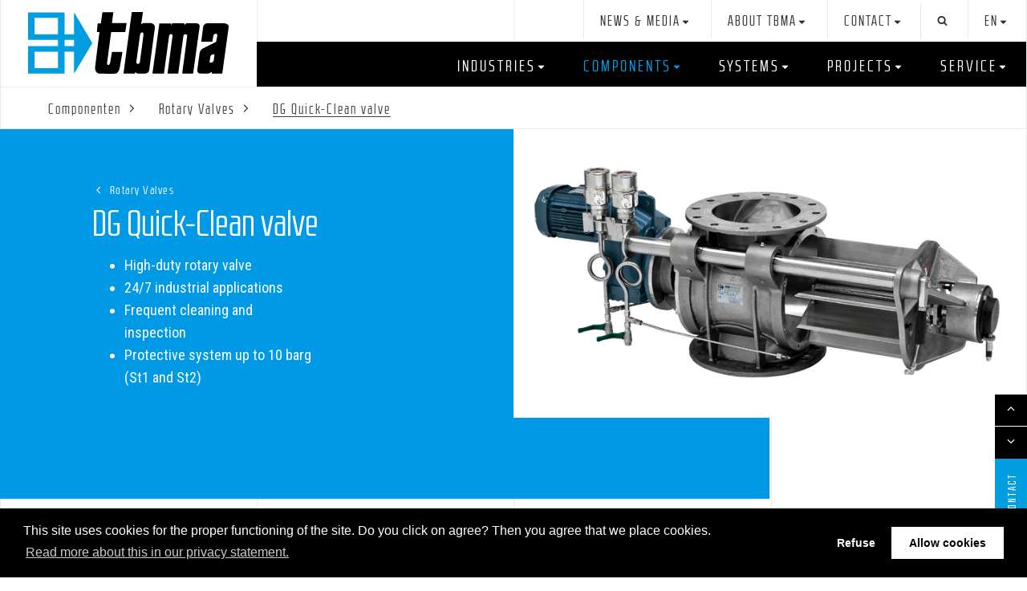

--- FILE ---
content_type: text/html; charset=utf-8
request_url: https://www.tbma.com/en/components/dg-quick-clean-valve
body_size: 47233
content:
<!DOCTYPE html>
<html lang="nl" lang="en">
<head>
    <!--''''''''''''''''''''''''''''''''''''''''''''''''''''''''''''''''''//-->
    <!--                                                                  //-->
    <!--  This site has been developed by:                                //-->
    <!--  The Cre8ion.Lab - The Creative Communication Company            //-->
    <!--  Copyright 2026 - All rights reserved              //-->
    <!--  www.cre8ion.com                                                 //-->
    <!--  info@cre8ion.com                                                //-->
    <!--                                                                  //-->
    <!--''''''''''''''''''''''''''''''''''''''''''''''''''''''''''''''''''//-->
    <meta charset="utf-8">
    <title>TBMA DG Quick-Clean</title>
    <meta name="description" content="TBMA DG Quick-Clean rotary valves are specially designed for processes where frequent cleaning and inspection are required. The type DG valves are available in both drop-through (H-ARDG) as well as blow-through (H-GRDG) version." />
    <meta name="keywords" content="DG Quick-Clean, TBMA DG Quick-Clean" />
    <meta name="robots" content="index, follow" />
    <meta name="googlebot" content="index, follow" />
    <meta name="author" content="TBMA" />
    <link rel="canonical" href="https://www.tbma.com/en/components/dg-quick-clean-valve" />

    <meta property="og:type" content="website" />
    <meta property="og:site_name" content="TBMA" />
    <meta property="og:locale" content="en" />
    <meta property="og:title" content="TBMA DG Quick-Clean" />
    <meta property="og:description" content="TBMA DG Quick-Clean rotary valves are specially designed for processes where frequent cleaning and inspection are required. The type DG valves are available in both drop-through (H-ARDG) as well as blow-through (H-GRDG) version." />
    <meta property="og:image" content="https://www.tbma.com/cache/tbma-dg-quick-clean-rotary-dosing-valve.1296/tbma-dg-quick-clean-rotary-dosing-valve-s800x600.png" />

        <meta name="language" content="en" />
    <link rel="alternate" hreflang="nl" href="https://www.tbma.com/nl/componenten" />
    <link rel="alternate" hreflang="en" href="https://www.tbma.com/en/components" />

    <meta name="viewport" content="width=device-width, initial-scale=1, user-scalable=yes, minimum-scale=0, maximum-scale=2" />
    <meta name="apple-mobile-web-app-capable" content="yes" />
    <meta name="apple-mobile-web-app-status-bar-style" content="default" />
    <meta http-equiv="X-UA-Compatible" content="IE=edge" />

    <link rel="apple-touch-icon" sizes="180x180" href="/Images/Favicon/apple-touch-icon.png">
    <link rel="icon" type="image/png" sizes="32x32" href="/Images/Favicon/favicon-32x32.png">
    <link rel="icon" type="image/png" sizes="16x16" href="/Images/Favicon/favicon-16x16.png">
    <link rel="manifest" href="/Images/Favicon/manifest.json">
    <link rel="mask-icon" href="/Images/Favicon/safari-pinned-tab.svg" color="#5bbad5">
    <link rel="shortcut icon" href="/Images/Favicon/favicon.ico">
    <meta name="msapplication-config" content="/Images/Favicon/browserconfig.xml">
    <meta name="theme-color" content="#ffffff">

    <link rel="stylesheet" href="/Styles/Css/Styles.css?v=-lCYaev6blK8YPnf_tDhxV4yqu1_zkXonhNJok0kfQ8" />

    <script src="/Scripts/cre8ion-cookieconsent-en.js" type="text/javascript"></script>

    <!-- Google Tag Manager -->
    <script type="text/plain" data-cookieconsent="accepted">
        (function (w, d, s, l, i) {
            w[l] = w[l] || []; w[l].push({
                'gtm.start':
                    new Date().getTime(), event: 'gtm.js'
            }); var f = d.getElementsByTagName(s)[0],
                j = d.createElement(s), dl = l != 'dataLayer' ? '&l=' + l : ''; j.async = true; j.src =
                    'https://www.googletagmanager.com/gtm.js?id=' + i + dl; f.parentNode.insertBefore(j, f);
        })(window, document, 'script', 'dataLayer', 'GTM-TRGXPF4');</script>
    <!-- End Google Tag Manager -->

</head>
<body class=" is-not-homepage">
    <!-- Google Tag Manager (noscript) -->
    <noscript>
        <iframe src="https://www.googletagmanager.com/ns.html?id=GTM-TRGXPF4"
                height="0" width="0" style="display:none;visibility:hidden"></iframe>
    </noscript>
    <!-- End Google Tag Manager (noscript) -->


    <div class="cta-fixed">
        <div class="label">
            <p>Contact</p>
        </div>
        <div class="info">
            <p>
                <a href="mailto:sales@tbma.com" class="mail"><span>sales@tbma.com</span></a>
                <a href="tel:+31(0)252375068" class="tel"><span>+31 (0)252 37 50 68</span></a>
            </p>
        </div>
    </div>

    <div class="scroll-up-down">
        <div id="scroll-up"><span class="icon"></span></div>
        <div id="scroll-down"><span class="icon"></span></div>
    </div>

    <header class="header">
        <div class="grid bglines">
            <figure class="col-1-4 sm-col-1-1 logo">
                <a href="https://www.tbma.com">Home</a>
            </figure>
            <div class="mobile-menu-button">
                <span></span><span></span><span></span>
            </div>
            <div class="col-3-4 sm-col-1-1 no-p menu">
                <nav>
                    <div class="topMainMenu clearfix">
                        <ul class="topMenu first">
                            <li class=" item-news-media children">
                                <a href="https://www.tbma.com/en/news-media/news" class=" link-news-media">News & Media</a>
                                <ul class="submenu">                                    <li class=" item-news"><a href="https://www.tbma.com/en/news-media/news" class=" link-news">News</a></li>                                                                    <li class=" item-blog"><a href="https://www.tbma.com/en/news-media/blog" class=" link-blog">Blog</a></li>                                                                    <li class=" item-trade-shows-events"><a href="https://www.tbma.com/en/news-media/trade-shows-events" class=" link-trade-shows-events">Trade shows & Events</a></li>                                                                    <li class=" item-downloads"><a href="https://www.tbma.com/en/news-media/downloads" class=" link-downloads">Downloads</a></li>                                </ul>
                            </li>
                        
                            <li class=" item-about-tbma children">
                                <a href="https://www.tbma.com/en/about-tbma/about-us" class=" link-about-tbma">About TBMA</a>
                                <ul class="submenu">                                    <li class=" item-about-us"><a href="https://www.tbma.com/en/about-tbma/about-us" class=" link-about-us">About us</a></li>                                                                    <li class=" item-vacancies"><a href="https://www.tbma.com/en/about-tbma/vacancies" class=" link-vacancies">Vacancies</a></li>                                </ul>
                            </li>
                        
                            <li class=" item-contact children">
                                <a href="https://www.tbma.com/en/contact/contact-details" class=" link-contact">Contact</a>
                                <ul class="submenu">                                    <li class=" item-contact-details"><a href="https://www.tbma.com/en/contact/contact-details" class=" link-contact-details">Contact details</a></li>                                                                    <li class=" item-distributors"><a href="https://www.tbma.com/en/contact/distributors" class=" link-distributors">Distributors</a></li>                                </ul>
                            </li>
                        </ul>
                        
    <ul class="topMenu"></ul>

                        <ul class="topMenu second">
                            <li>
                                <form class="search" method="get" action="https://www.tbma.com/en/search">
                                    <input type="search" name="q" placeholder="Search" />
                                    <button type="submit"></button>
                                </form>
                            </li>
                            <li class="children">
                                <a class="language-active" href="#">en</a>
                                <ul class="language sm-hidden">
                                    <li>
                                        <a href="https://www.tbma.com/nl/componenten" class=" nl">Nederlands</a>
                                    </li>
                                
                                    <li>
                                        <a href="https://www.tbma.com/en/components" class=" active en">English</a>
                                    </li>
                                </ul>
                            </li>
                        </ul>
                    </div>
                    <ul class="mainMenu">
                        <li class="children">
                            <ul class="language sm-hidden">
                                <li>
                                    <a href="https://www.tbma.com/nl/componenten" class=" nl">Nederlands</a>
                                </li>
                            
                                <li>
                                    <a href="https://www.tbma.com/en/components" class=" active en">English</a>
                                </li>
                            </ul>
                        </li>
                        <li class="children small">
                            <a href="https://www.tbma.com/en/industries">Industries</a>
                            
<ul class="submenu">
    <li><a href="https://www.tbma.com/en/industries/animal-feed">Animal feed</a></li>
    <li><a href="https://www.tbma.com/en/industries/aquafeed">Aquafeed</a></li>
    <li><a href="https://www.tbma.com/en/industries/chemicals">Chemicals</a></li>
    <li><a href="https://www.tbma.com/en/industries/minerals">Minerals</a></li>
    <li><a href="https://www.tbma.com/en/industries/food-dairy">Food & Dairy</a></li>
    <li><a href="https://www.tbma.com/en/industries/value-added-logistics">Value Added Logistics</a></li>
</ul>

                        </li>
                        <li class="children big">
                            <a href="https://www.tbma.com/en/components" class=" active">Components</a>
                            
<ul class="submenu">
        <li class="col-1-3 md-col-1-2 sm-col-1-1 no-p">
            <a href="https://www.tbma.com/en/components//rotary-valves">Rotary Valves</a>
                <ul>
                        <li>
                            <a href="https://www.tbma.com/en/components/h-ar-airlock">H-AR airlock</a>
                        </li>
                        <li>
                            <a href="https://www.tbma.com/en/components/h-gr-blowing-seal">H-GR blowing seal</a>
                        </li>
                        <li>
                            <a href="https://www.tbma.com/en/components/dcsr-2t-rail-valve">DCSR-2T rail valve</a>
                        </li>
                        <li>
                            <a href="https://www.tbma.com/en/components/dg-quick-clean-valve">DG Quick-Clean valve</a>
                        </li>
                        <li>
                            <a href="https://www.tbma.com/en/components/h-ax-airlock">H-AX airlock</a>
                        </li>
                        <li>
                            <a href="https://www.tbma.com/en/components/s-ax-dust-valve">S-AX dust valve</a>
                        </li>
                        <li>
                            <a href="https://www.tbma.com/en/components/r-ax-m-ax-medium-duty-airlock">R-AX / M-AX medium duty airlock</a>
                        </li>
                        <li>
                            <a href="https://www.tbma.com/en/components/special-duty-valves">Special-duty valves</a>
                        </li>
                        <li>
                            <a href="https://www.tbma.com/en/components/accessories">Accessories</a>
                        </li>
                </ul>
        </li>
        <li class="col-1-3 md-col-1-2 sm-col-1-1 no-p">
            <a href="https://www.tbma.com/en/components//diverter-valves">Diverter Valves</a>
                <ul>
                        <li>
                            <a href="https://www.tbma.com/en/components/dtd-plug-diverter">DTD plug diverter</a>
                        </li>
                        <li>
                            <a href="https://www.tbma.com/en/components/sdtd-plug-diverter">SDTD plug diverter</a>
                        </li>
                        <li>
                            <a href="https://www.tbma.com/en/components/btd-ball-type-diverter">BTD ball type diverter</a>
                        </li>
                        <li>
                            <a href="https://www.tbma.com/en/components/rd-flap-diverter">RD flap diverter</a>
                        </li>
                        <li>
                            <a href="https://www.tbma.com/en/components/gfd-gravity-diverter">GFD gravity diverter</a>
                        </li>
                </ul>
        </li>
        <li class="col-1-3 md-col-1-2 sm-col-1-1 no-p">
            <a href="https://www.tbma.com/en/components//samplers">Samplers</a>
                <ul>
                        <li>
                            <a href="https://www.tbma.com/en/components/srf-sampler">SRF sampler</a>
                        </li>
                        <li>
                            <a href="https://www.tbma.com/en/components/pts-sampler">PTS sampler</a>
                        </li>
                        <li>
                            <a href="https://www.tbma.com/en/components/spv-sampler">SPV sampler</a>
                        </li>
                </ul>
        </li>
        <li class="col-1-3 md-col-1-2 sm-col-1-1 no-p">
            <a href="https://www.tbma.com/en/components//feeders">Feeders</a>
                <ul>
                        <li>
                            <a href="https://www.tbma.com/en/components/pcf-centre-feeder">PCF centre feeder</a>
                        </li>
                        <li>
                            <a href="https://www.tbma.com/en/components/ppf-passive-feeder">PPF passive feeder</a>
                        </li>
                        <li>
                            <a href="https://www.tbma.com/en/components/ptf-triple-feeder">PTF triple feeder</a>
                        </li>
                        <li>
                            <a href="https://www.tbma.com/en/components/feeders-gravimetric">Feeders | gravimetric</a>
                        </li>
                </ul>
        </li>
        <li class="col-1-3 md-col-1-2 sm-col-1-1 no-p">
            <a href="https://www.tbma.com/en/components//loading-chutes-cimbria">Loading chutes | CIMBRIA</a>
                <ul>
                        <li>
                            <a href="https://www.tbma.com/en/components/food-grade-loading">Food-grade loading</a>
                        </li>
                        <li>
                            <a href="https://www.tbma.com/en/components/ship-loading">Ship loading</a>
                        </li>
                        <li>
                            <a href="https://www.tbma.com/en/components/truck-loading">Truck loading</a>
                        </li>
                        <li>
                            <a href="https://www.tbma.com/en/components/stockpiling">Stockpiling</a>
                        </li>
                </ul>
        </li>
        <li class="col-1-3 md-col-1-2 sm-col-1-1 no-p">
            <a href="https://www.tbma.com/en/components//optical-sorter-cimbria">Optical Sorter | CIMBRIA</a>
        </li>
        <li class="col-1-3 md-col-1-2 sm-col-1-1 no-p">
            <a href="https://www.tbma.com/en/components//valves">Valves</a>
        </li>
</ul>
                        </li>
                        <li class="children big">
                            <a href="https://www.tbma.com/en/systems">Systems</a>
                            
<ul class="submenu">
        <li class="col-1-3 md-col-1-2 sm-col-1-1 no-p">
            <a href="https://www.tbma.com/en/systems//big-bag-filling">Big-bag filling</a>
                <ul>
                        <li>
                            <a href="https://www.tbma.com/en/systems/big-bag-filling-type-vb">Type VB</a>
                        </li>
                        <li>
                            <a href="https://www.tbma.com/en/systems/big-bag-filling-type-cvb-i">Type CVB-I</a>
                        </li>
                        <li>
                            <a href="https://www.tbma.com/en/systems/big-bag-filling-type-cvb-ii">Type CVB-II</a>
                        </li>
                        <li>
                            <a href="https://www.tbma.com/en/systems/big-bag-filling-systems-high-care">High-care</a>
                        </li>
                </ul>
        </li>
        <li class="col-1-3 md-col-1-2 sm-col-1-1 no-p">
            <a href="https://www.tbma.com/en/systems//big-bag-discharging">Big-bag discharging</a>
                <ul>
                        <li>
                            <a href="https://www.tbma.com/en/systems/base-execution-big-bag-discharging-economical-solution">Base</a>
                        </li>
                        <li>
                            <a href="https://www.tbma.com/en/systems/big-bag-discharging-forklift">Forklift</a>
                        </li>
                        <li>
                            <a href="https://www.tbma.com/en/systems/big-bag-discharging-gantry-crane-loading">Gantry</a>
                        </li>
                        <li>
                            <a href="https://www.tbma.com/en/systems/big-bag-discharging-specials-bigbag-to-bulk-situation">Specials</a>
                        </li>
                        <li>
                            <a href="https://www.tbma.com/en/systems/big-bag-discharging-mobile-versions-flexible-solution">Mobile</a>
                        </li>
                        <li>
                            <a href="https://www.tbma.com/en/systems/big-bag-discharging-high-care">High-care</a>
                        </li>
                </ul>
        </li>
        <li class="col-1-3 md-col-1-2 sm-col-1-1 no-p">
            <a href="https://www.tbma.com/en/systems//bag-emptying">Bag emptying</a>
                <ul>
                        <li>
                            <a href="https://www.tbma.com/en/systems/galahad-bag-emptying-machine">Galahad</a>
                        </li>
                        <li>
                            <a href="https://www.tbma.com/en/systems/bag-dumping-cabinet">Bag dumping cabinet</a>
                        </li>
                </ul>
        </li>
        <li class="col-1-3 md-col-1-2 sm-col-1-1 no-p">
            <a href="https://www.tbma.com/en/systems//pneumatic-conveying">Pneumatic conveying</a>
                <ul>
                        <li>
                            <a href="https://www.tbma.com/en/systems/dilute-phase-conveying">Dilute phase conveying</a>
                        </li>
                        <li>
                            <a href="https://www.tbma.com/en/systems/dense-phase-conveying">Dense phase conveying</a>
                        </li>
                        <li>
                            <a href="https://www.tbma.com/en/systems/vacuum-conveying">Vacuum conveying</a>
                        </li>
                </ul>
        </li>
        <li class="col-1-3 md-col-1-2 sm-col-1-1 no-p">
            <a href="https://www.tbma.com/en/systems//mechanical-conveying">Mechanical conveying</a>
                <ul>
                        <li>
                            <a href="https://www.tbma.com/en/systems/trough-conveyors">Trough conveyors</a>
                        </li>
                        <li>
                            <a href="https://www.tbma.com/en/systems/tube-conveyors">Tube conveyors</a>
                        </li>
                </ul>
        </li>
        <li class="col-1-3 md-col-1-2 sm-col-1-1 no-p">
            <a href="https://www.tbma.com/en/systems//feeders">Feeders</a>
                <ul>
                        <li>
                            <a href="https://www.tbma.com/en/systems/pcf-centre-feeder">PCF centre feeder</a>
                        </li>
                        <li>
                            <a href="https://www.tbma.com/en/systems/ppf-passive-feeder">PPF passive feeder</a>
                        </li>
                        <li>
                            <a href="https://www.tbma.com/en/systems/ptf-triple-feeder">PTF triple feeder</a>
                        </li>
                        <li>
                            <a href="https://www.tbma.com/en/systems/feeders-gravimetric">Feeders | gravimetric</a>
                        </li>
                </ul>
        </li>
        <li class="col-1-3 md-col-1-2 sm-col-1-1 no-p">
            <a href="https://www.tbma.com/en/systems//silo-storage-and-discharge">Silo storage and discharge</a>
                <ul>
                        <li>
                            <a href="https://www.tbma.com/en/systems/silos-tanks-and-hoppers">Silos, tanks and hoppers</a>
                        </li>
                        <li>
                            <a href="https://www.tbma.com/en/systems/fluidisation-equipment">Fluidisation equipment</a>
                        </li>
                        <li>
                            <a href="https://www.tbma.com/en/systems/vibratory-bottoms">Vibratory bottoms</a>
                        </li>
                        <li>
                            <a href="https://www.tbma.com/en/systems/level-probes">Level probes</a>
                        </li>
                        <li>
                            <a href="https://www.tbma.com/en/systems/load-cells">Load cells</a>
                        </li>
                        <li>
                            <a href="https://www.tbma.com/en/systems/explosion-relief-panels-and-flame-arrestors">Explosion relief panels and flame arrestors</a>
                        </li>
                </ul>
        </li>
        <li class="col-1-3 md-col-1-2 sm-col-1-1 no-p">
            <a href="https://www.tbma.com/en/systems//mixing-and-homogenizing">Mixing and homogenising</a>
                <ul>
                        <li>
                            <a href="https://www.tbma.com/en/systems/vrm-vertical-mixer">VRM vertical mixer</a>
                        </li>
                </ul>
        </li>
</ul>
                        </li>
                        <li class="children small">
                            <a href="https://www.tbma.com/en/projects">Projects</a>
                            
<ul class="submenu">
    <li><a href="https://www.tbma.com/en/projects/seaworthy-rotary-valves-for-aquafeed">Seaworthy rotary valves for Aquafeed</a></li>
    <li><a href="https://www.tbma.com/en/projects/activated-carbon-system-for-biological-water-treatment">Activated carbon system for biological water treatment</a></li>
    <li><a href="https://www.tbma.com/en/projects/vacuum-conveying-of-sticky-product-campine">Vacuum conveying of sticky product | Campine</a></li>
    <li><a href="https://www.tbma.com/en/projects/smart-design-big-bag-filling-van-delft-biscuits">Smart design big-bag filling | Van Delft Biscuits</a></li>
    <li><a href="https://www.tbma.com/en/projects/high-care-big-bag-filling-line-for-milk-powder">High-care big-bag filling line for milk powder</a></li>
    <li><a href="https://www.tbma.com/en/projects/upgrade-production-lines-for-lactose-glanbia">Upgrade production lines for lactose | Glanbia</a></li>
    <li><a href="https://www.tbma.com/en/projects/bulk-handling-sio2-schneider-electric">Bulk handling SiO2 | Schneider Electric</a></li>
</ul>

                        </li>
                        <li class="children small">
                            <a href="https://www.tbma.com/en/service">Service</a>
                            
<ul class="submenu">
    <li><a href="https://www.tbma.com/en/service/service-rotary-valves-diverter-valves">Service | Rotary Valves & Diverter Valves</a></li>
    <li><a href="https://www.tbma.com/en/service/service-loading-chutes">Service | Loading chutes</a></li>
    <li><a href="https://www.tbma.com/en/service/service-systems-projects">Service | Systems & Projects</a></li>
</ul>

                        </li>
                    </ul>
                </nav>
            </div>
        </div>
    </header>
    <section class="content">
        <div class="grid bglines">
                

    <nav class="breadcrumb">
        <ol itemscope itemtype="http://schema.org/BreadcrumbList">
                <li itemprop="itemListElement" itemscope itemtype="http://schema.org/ListItem">
                    <a itemprop="item" href="https://www.tbma.com/en/components"><span itemprop="name">Componenten</span></a>
                    <meta itemprop="position" content="1" />
                </li>
                <li itemprop="itemListElement" itemscope itemtype="http://schema.org/ListItem">
                    <a itemprop="item" href="https://www.tbma.com/en/components/rotary-valves"><span itemprop="name">Rotary Valves</span></a>
                    <meta itemprop="position" content="2" />
                </li>
                <li itemprop="itemListElement" itemscope itemtype="http://schema.org/ListItem">
                    <a itemprop="item" href="https://www.tbma.com/en/components/dg-quick-clean-valve"><span itemprop="name">DG Quick-Clean valve</span></a>
                    <meta itemprop="position" content="3" />
                </li>
        </ol>
    </nav>


<article class="product-detail">
    <header class="pageheader">
        <div class="pageheader-text">
            <nav class="parentlink"><a href="https://www.tbma.com/en/components//rotary-valves">Rotary Valves</a></nav>
            <h1>DG Quick-Clean valve</h1>
            <div class="intro">
                <ul>
	<li>High-duty rotary valve</li>
	<li>24/7 industrial applications</li>
	<li>Frequent cleaning and inspection</li>
	<li>Protective&nbsp;system up to 10 barg (St1 and St2)</li>
</ul>

<p>&nbsp;</p>

            </div>
        </div>
            <div class="slider">
                    <div class="slide">
                        <a data-lightbox="headslider" href="https://www.tbma.com/cache/tbma-dg-quick-clean-rotary-dosing-valve.1296/tbma-dg-quick-clean-rotary-dosing-valve-s1920x1080.png" title="TBMA DG quick clean rotary dosing valve">
                            <figure>
                                <img src="https://www.tbma.com/cache/tbma-dg-quick-clean-rotary-dosing-valve.1296/tbma-dg-quick-clean-rotary-dosing-valve-s720x405-q90.png" loading="lazy" alt="TBMA DG quick clean rotary dosing valve" />
                            </figure>
                        </a>
                    </div>
            </div>
    </header>

    
<div class="contentrow">        <div class="col-1-2 md-col-1-1">
                <h2>Introduction</h2>
            <p>TBMA DG Quick-Clean rotary valves are specially designed for processes where frequent cleaning and inspection are required. The type DG valves are available in both drop-through (H-ARDG) as well as blow-through (H-GRDG) version.</p>

<p><strong>Easy inspection and cleaning |&nbsp;</strong>Due to the double-bearing construction, the rotor can be easily and safely removed and manually turned in pulled-out position. This way the rotary valve can be wet or dry-cleaned internally. The removed rotor can be turned and dry-cleaned. The guiding bars are long enough to give the operator ample access for inspection and cleaning of the inside of the valve.</p>

<p><strong>Self-seeking shaft |&nbsp;</strong>The bearing construction guarantees a clearance-free run of the rotor and prevents damage when (dis)assembling. Contrary to valves of other brands, the TBMA Quick-Clean valves are equipped with a spline shaft. This means that after cleaning, the rotor can be quickly and easily mounted through the self-seeking shaft. The rotor adjustment is fixed and needs no readjustment after (dis)assembly.</p>

<p><strong>Minimal chance of damage |&nbsp;</strong>Because of the clearance-free suspension and fixed adjustment, any metal contact of the rotor is practically impossible. Moreover, the chance of damaging the rotor tips and/or the inside of the valve during (dis)assembly is limited to a minimum. This is particularly important for hygienic applications. In addition, the shaft seal cannot be damaged, because the spindle with spline remains in place when the rotor is pulled out.</p>

            
        </div>
        <div class="col-1-2 md-col-1-1">
                <h2>Applications</h2>
            <p><img alt="TBMA industry applications DG Quick Clean rotary valves" src="https://www.tbma.com/viewdbimg.asp?guid=C1F14A8C-D505-4A15-B61E-7663F05C9591"></p>

            
        </div>
</div><div class="contentrow">        <div class="col-1-2 md-col-1-1">
                <h2>Spindle for optimal (dis)assembly</h2>
            <p>Early 2021, we assembled this DG350 drop-through rotary valve with extra spindle.&nbsp;The standard construction of our DG350 valve is extremely rugged: the bare shaft valve weighs 500 kg. Given the considerable weight of the rotor, we supply sizes larger than 300 with an extra spindle for optimal safe and smooth (dis)assembly.</p>

<p>TBMA DG Quick-Clean drop-through and blow-through rotary valves are specially designed for processes where frequent cleaning and inspection are required. The self-seeking spline shaft allows quick and easy remounting of the rotor after cleaning. Thanks to the clearance-free suspension and fixed adjustment, damage to the rotor tips and/or inside of the valve during (dis)assembly is limited to a minimum. In addition, the shaft seal cannot be damaged, since the spindle with spline remains in place when the rotor is pulled out.</p>

            
        </div>
        <div class="col-1-2 md-col-1-1 no-p">
            <div class="slider">
                    <a data-lightbox="slider-1" href="https://www.tbma.com/cache/tbma-dg-quick-clean-rail-valve-with-spindle-for-op.3086/tbma-dg-quick-clean-rail-valve-with-spindle-for-op-s1920x1080.png" title="TBMA DG quick-clean rail valve with spindle for optimal and safe (dis)assembly">
                        <div class="slide">
                            <img src="https://www.tbma.com/cache/tbma-dg-quick-clean-rail-valve-with-spindle-for-op.3086/tbma-dg-quick-clean-rail-valve-with-spindle-for-op-s1920x1080-c640x360.png" loading="lazy" alt="TBMA DG quick-clean rail valve with spindle for optimal and safe (dis)assembly" />
                        </div>
                    </a>
            </div>
        </div>
</div><div class="contentrow">        <div class="col-1-2 md-col-1-1">
                <h2>In brief</h2>
            <ul>
	<li>Suitable for frequent cleaning and inspection</li>
	<li>Self-seeking spline axis for quick (dis)assembly</li>
	<li>Absorbing differential pressure due to minimal air leakage</li>
	<li>Protective&nbsp;system up to 10 barg for products in dust class St1 and St2 (optional)</li>
	<li>Suitable for 24/7 industrial applications</li>
	<li>Differential pressure 1,5 barg</li>
	<li>ATEX 2014/34/EU certified (optional)</li>
	<li>Sanitary execution conforming to EHEDG guidelines for dairy and food industry (optional)</li>
	<li>CIP execution suitable for both wet as dry cleaning (optional)</li>
</ul>

            
        </div>
        <div class="col-1-2 md-col-1-1">
                <h2>Specifications</h2>
            <ul>
	<li>Flange sizes: DN150 – DN350 (round)</li>
	<li>Flanges: drilled in accordance with PN10</li>
	<li>Rotor volume: 2,5 up to 58 ltr/rev</li>
	<li>Differential pressure: max. 1,5 barg</li>
	<li>Standard design temperature: 120 °C</li>
	<li>Flame proof: yes</li>
	<li>Explosion proof: up to 10 barg</li>
</ul>

            
        </div>
</div><div class="contentrow">        <div class="col-1-2 md-col-1-1">
                <h2>Executions</h2>
            <ul>
	<li>Extra spindle from size DG350 for safe, smooth (dis)assembly</li>
	<li>Sanitary execution for dairy and food industry</li>
	<li>Corrosion resistant execution for chemically aggressive products (3C/3N)</li>
	<li>Abrasion resistant execution for abrasive products (4C/4TCO)</li>
	<li>Specially coated execution for sticky products</li>
	<li>Customer-specific design</li>
</ul>

            
        </div>
        <div class="col-1-2 md-col-1-1 no-p">
            <div class="slider">
                    <a data-lightbox="slider-2" href="https://www.tbma.com/cache/tbma-dg-quick-clean-drop-through-rotary-valve-tbma.1352/tbma-dg-quick-clean-drop-through-rotary-valve-tbma-s1920x1080-v1.png" title="TBMA DG Quick Clean drop through rotary valve TBMA H-ARDG Quick-Clean dairy hygienic drop-through rotary valve direct drive">
                        <div class="slide">
                            <img src="https://www.tbma.com/cache/tbma-dg-quick-clean-drop-through-rotary-valve-tbma.1352/tbma-dg-quick-clean-drop-through-rotary-valve-tbma-s1920x1080-c640x360-v1.png" loading="lazy" alt="TBMA DG Quick Clean drop through rotary valve TBMA H-ARDG Quick-Clean dairy hygienic drop-through rotary valve direct drive" />
                        </div>
                    </a>
                    <a data-lightbox="slider-2" href="https://www.tbma.com/cache/tbma-dg-quick-clean-blow-through-rotary-valve-dire.1305/tbma-dg-quick-clean-blow-through-rotary-valve-dire-s1920x1080.png" title="TBMA DG Quick Clean blow through rotary valve direct drive">
                        <div class="slide">
                            <img src="https://www.tbma.com/cache/tbma-dg-quick-clean-blow-through-rotary-valve-dire.1305/tbma-dg-quick-clean-blow-through-rotary-valve-dire-s1920x1080-c640x360.png" loading="lazy" alt="TBMA DG Quick Clean blow through rotary valve direct drive" />
                        </div>
                    </a>
            </div>
        </div>
</div><div class="contentrow">        <div class="col-1-2 md-col-1-1">
                <h3>More info</h3>

                        <p class="downloads">
                            Brochure Rotary Valves <a class="download" target="_blank" href="https://www.tbma.com/cache/brochure-rotary-valves.3059/brochure-rotary-valves-v3.pdf">View</a>
                        </p>
                        <p class="downloads">
                            Rotary Valve Specification Form <a class="download" target="_blank" href="https://www.tbma.com/cache/rotary-valve-specification-form.3303/rotary-valve-specification-form.pdf">View</a>
                        </p>
        </div>


</article>



    <div class="industry-detail">
        <div class="contentrow">
            <div class="col-1-3 sm-col-1-1">
                    <h2>Industries</h2>
<p>Curious when to use the above system?&nbsp;Have&nbsp;a look at our&nbsp;selection of industries for a suitable application of this system&nbsp;and of our other products.</p>

<p>Looking for a more specific industry and/or application? We are happy to take on the challenge! Contact us at&nbsp;<a href="mailto:sales@tbma.com">sales@tbma.com</a>.</p>

<p>&nbsp;</p>
            </div>
                <div class="col-1-3 sm-col-1-1 linkblok">
                    <a class="industrylink" href="https://www.tbma.com/en/industries/animal-feed">
                        <div>
                            <strong>Animal feed</strong>
                        </div>
                            <figure>
                                <img src="https://www.tbma.com/cache/pet-food-industry.1075/pet-food-industry-s800x800.jpg" loading="lazy" alt="Pet food industry" />
                            </figure>
                    </a>
                </div>
                <div class="col-1-3 sm-col-1-1 linkblok">
                    <a class="industrylink" href="https://www.tbma.com/en/industries/food-dairy">
                        <div>
                            <strong>Food &amp; Dairy</strong>
                        </div>
                            <figure>
                                <img src="https://www.tbma.com/cache/tbma-dairy-industry.526/tbma-dairy-industry-s800x800-v1.jpg" loading="lazy" alt="TBMA dairy industry" />
                            </figure>
                    </a>
                </div>
        </div>
    </div>
    <div class="buttonrow">
        <div class="col-1-1 align-right no-p">
            <a href="https://www.tbma.com/en/industries" class="button overview">Industries overview</a>
        </div>
    </div>


    <div class="project-detail">
        <div class="contentrow">
            <div class="col-1-3 sm-col-1-1">
                    <h2>Projects</h2>
<p>Looking for applications in practice? This system has been successfully installed for these projects.</p>

<p>Do you need a&nbsp;turn-key solution?&nbsp;We gladly also do the project engineering and&nbsp;project management for you. Contact us at <a href="mailto:sales@tbma.com">sales@tbma.com</a>.</p>
            </div>
                <div class="col-1-3 sm-col-1-1 linkblok">
                    <a class="projectlink" href="https://www.tbma.com/en/projects/high-care-big-bag-filling-line-for-milk-powder">
                        <div>
                            <strong>High-care big-bag filling line for milk powder</strong>
                        </div>
                            <figure>
                                <img src="https://www.tbma.com/cache/high-care-big-bag-filling-line-for-milk-powder.1128/high-care-big-bag-filling-line-for-milk-powder-s800x800.jpg" loading="lazy" alt="High-care big-bag filling line for milk powder" />
                            </figure>
                    </a>
                </div>
        </div>
    </div>
    <div class="buttonrow">
        <div class="col-1-1 align-right no-p">
            <a href="https://www.tbma.com/en/projects" class="button overview">Project overview</a>
        </div>
    </div>


                    
    <div class="cta-block">
        <div class="cta-header">WHO WE ARE</div>
        <div class="cta-content">
            <p>TBMA are specialists in the design and supply of components and&nbsp;systems for bulk solids handling. Our extensive range of high quality processing equipment is suitable for handling powders and granules with proven reliability in practice in a variety of processing industries. The highly qualified and experienced TBMA staff are well able to translate your requirements into the right execution and application of our components. We also offer the design and execution of complete projects, thus providing you with an efficient, reliable and sustainable solution for your process.</p><p>How can we help you?</p>
            <nav>
                <a href="mailto:sales@tbma.com" class="mail"><span>sales@tbma.com</span></a>
                <a href="tel:+31(0)252375068" class="tel"><span>+31 252 37 50 68</span></a>
            </nav>
        </div>
    </div>


                <div class="sharing">
    <div class="col-1-2">Pagina delen</div>
    <div class="col-1-2 align-right addtoany a2a_kit a2a_kit_size_22 a2a_default_style">
        <a class="a2a_button_facebook"></a>
        <a class="a2a_button_twitter"></a>
        <a class="a2a_button_linkedin"></a>
        <a class="a2a_button_email"></a>
    </div>
    <script>
        var a2a_config = a2a_config || {};
        a2a_config.icon_color = "transparent,#3d3d3d";
    </script>
    <script async type="text/plain" data-cookieconsent="accepted" src="https://static.addtoany.com/menu/page.js"></script>
</div>
        </div>
    </section>

    <footer class="conversion-bar">
        <div class="grid">
            <div class="col-1-1">
                
<div class="col-1-4 push-1-12 sm-col-1-1 sm-push-0">
        <strong>Social Media</strong>
<p>Follow us&nbsp;and stay up-to-date.</p>

    <div class="social">
        <a href="https://www.linkedin.com/company/tbma-europe-bv" target="_blank" class="linkedin"></a>
    </div>
</div>
                
<div class="col-1-4 push-1-12 sm-col-1-1 sm-push-0">
</div>

            </div>
        </div>
    </footer>

    <footer class="deurmat">
        <nav class="grid">
            <nav class="col-1-3 md-col-1-2">
                <h2>Industries</h2>
                
<ul>
        <li><a href="https://www.tbma.com/en/industries/value-added-logistics">Value Added Logistics</a></li>
        <li><a href="https://www.tbma.com/en/industries/food-dairy">Food & Dairy</a></li>
        <li><a href="https://www.tbma.com/en/industries/minerals">Minerals</a></li>
        <li><a href="https://www.tbma.com/en/industries/animal-feed">Animal feed</a></li>
        <li><a href="https://www.tbma.com/en/industries/chemicals">Chemicals</a></li>
        <li><a href="https://www.tbma.com/en/industries/aquafeed">Aquafeed</a></li>
</ul>
            </nav>
            <nav class="col-1-3 md-col-1-2">
                <h2>Components</h2>
                
<ul class="submenu">
        <li><a href="https://www.tbma.com/en/components/rotary-valves">Rotary Valves</a></li>
        <li><a href="https://www.tbma.com/en/components/diverter-valves">Diverter Valves</a></li>
        <li><a href="https://www.tbma.com/en/components/samplers">Samplers</a></li>
        <li><a href="https://www.tbma.com/en/components/feeders">Feeders</a></li>
        <li><a href="https://www.tbma.com/en/components/loading-chutes-cimbria">Loading chutes | CIMBRIA</a></li>
        <li><a href="https://www.tbma.com/en/components/optical-sorter-cimbria">Optical Sorter | CIMBRIA</a></li>
        <li><a href="https://www.tbma.com/en/components/valves">Valves</a></li>
</ul>

            </nav>
            <nav class="col-1-3 md-col-1-2">
                <h2>Systems</h2>

                
<ul class="submenu">
        <li><a href="https://www.tbma.com/en/systems/big-bag-filling">Big-bag filling</a></li>
        <li><a href="https://www.tbma.com/en/systems/big-bag-discharging">Big-bag discharging</a></li>
        <li><a href="https://www.tbma.com/en/systems/bag-emptying">Bag emptying</a></li>
        <li><a href="https://www.tbma.com/en/systems/pneumatic-conveying">Pneumatic conveying</a></li>
        <li><a href="https://www.tbma.com/en/systems/mechanical-conveying">Mechanical conveying</a></li>
        <li><a href="https://www.tbma.com/en/systems/feeders">Feeders</a></li>
        <li><a href="https://www.tbma.com/en/systems/silo-storage-and-discharge">Silo storage and discharge</a></li>
        <li><a href="https://www.tbma.com/en/systems/mixing-and-homogenizing">Mixing and homogenising</a></li>
</ul>
            </nav>
            <nav class="col-1-3 md-col-1-2">
                <h2>Projects</h2>
                
<ul>
        <li><a href="https://www.tbma.com/en/projects/high-care-big-bag-filling-line-for-milk-powder">High-care big-bag filling line for milk powder</a></li>
        <li><a href="https://www.tbma.com/en/projects/upgrade-production-lines-for-lactose-glanbia">Upgrade production lines for lactose | Glanbia</a></li>
        <li><a href="https://www.tbma.com/en/projects/bulk-handling-sio2-schneider-electric">Bulk handling SiO2 | Schneider Electric</a></li>
        <li><a href="https://www.tbma.com/en/projects/vacuum-conveying-of-sticky-product-campine">Vacuum conveying of sticky product | Campine</a></li>
        <li><a href="https://www.tbma.com/en/projects/smart-design-big-bag-filling-van-delft-biscuits">Smart design big-bag filling | Van Delft Biscuits</a></li>
        <li><a href="https://www.tbma.com/en/projects/activated-carbon-system-for-biological-water-treatment">Activated carbon system for biological water treatment</a></li>
        <li><a href="https://www.tbma.com/en/projects/seaworthy-rotary-valves-for-aquafeed">Seaworthy rotary valves for Aquafeed</a></li>
</ul>
            </nav>
            <nav class="col-1-3 md-col-1-2">
                <h2>Service</h2>
                
<ul>
        <li><a href="https://www.tbma.com/en/service/service-rotary-valves-diverter-valves">Service | Rotary Valves & Diverter Valves</a></li>
        <li><a href="https://www.tbma.com/en/service/service-systems-projects">Service | Systems & Projects</a></li>
        <li><a href="https://www.tbma.com/en/service/service-loading-chutes">Service | Loading chutes</a></li>
</ul>
            </nav>
            <nav class="col-1-3 md-col-1-2">
                <h2>Contact</h2>
                <ul>
                    <li class=" item-contact-details"><a href="https://www.tbma.com/en/contact/contact-details" class=" link-contact-details">Contact details</a></li>
                
                    <li class=" item-distributors"><a href="https://www.tbma.com/en/contact/distributors" class=" link-distributors">Distributors</a></li>
                </ul>
            </nav>
        </nav>
    </footer>
    <footer class="footer">
        <div class="grid">
            <nav class="col-1-2 sm-col-1-1">
                <a href="https://www.tbma.com/en/sitemap">Sitemap</a>
                <a href="https://www.tbma.com/en/disclaimer">Disclaimer</a>
                <a href="https://www.tbma.com/en/privacy-statement">Privacy statement</a>
                <a href="https://www.tbma.com/en/legal-notes">Legal notes</a>
                <a href="https://www.tbma.com/en/general-conditions">General conditions</a>
            </nav>
            <nav class="col-1-2 sm-col-1-1 cre8ion">
                <a href="https://www.cre8ion.com/" target="_blank" title="Reclamebureau Den Bosch">Website by The Cre8ion.Lab</a>
            </nav>
        </div>
    </footer>
    <!-- Scripts -->
    <script language="javascript" src="/scripts/core.min.js?v=ZqvnCEerT9p3nprCwjG9v2qiJLdycMewC8Ht0LeaPOA"></script>
</body>
</html>

--- FILE ---
content_type: text/css
request_url: https://www.tbma.com/Styles/Css/Styles.css?v=-lCYaev6blK8YPnf_tDhxV4yqu1_zkXonhNJok0kfQ8
body_size: 109470
content:
@charset "UTF-8";/*! normalize.css v2.1.3 | MIT License | git.io/normalize */@import url(//hello.myfonts.net/count/39fd20);@import url(//fonts.googleapis.com/css?family=Roboto+Condensed:400,400i,700|Teko:300,400);.cc-window{opacity:1;transition:opacity 1s ease}.cc-window.cc-invisible{opacity:0}.cc-animate.cc-revoke{transition:transform 1s ease}.cc-animate.cc-revoke.cc-top{transform:translateY(-2em)}.cc-animate.cc-revoke.cc-bottom{transform:translateY(2em)}.cc-animate.cc-revoke.cc-active.cc-bottom,.cc-animate.cc-revoke.cc-active.cc-top,.cc-revoke:hover{transform:translateY(0)}.cc-grower{max-height:0;overflow:hidden;transition:max-height 1s}.cc-link,.cc-revoke:hover{text-decoration:underline}.cc-revoke,.cc-window{position:fixed;overflow:hidden;box-sizing:border-box;font-family:Helvetica,Calibri,Arial,sans-serif;font-size:16px;line-height:1.5em;display:-ms-flexbox;display:flex;-ms-flex-wrap:nowrap;flex-wrap:nowrap;z-index:9999}.cc-window.cc-static{position:static}.cc-window.cc-floating{padding:2em;max-width:24em;-ms-flex-direction:column;flex-direction:column}.cc-window.cc-banner{padding:1em 1.8em;width:100%;-ms-flex-direction:row;flex-direction:row}.cc-revoke{padding:.5em}.cc-header{font-size:18px;font-weight:700}.cc-btn,.cc-close,.cc-link,.cc-revoke{cursor:pointer}.cc-link{opacity:.8;display:inline-block;padding:.2em}.cc-link:hover{opacity:1}.cc-link:active,.cc-link:visited{color:initial}.cc-link{color:#f16e44}.cc-btn{display:block;padding:.4em .8em;font-size:.9em;text-decoration:none;font-weight:700;border-width:2px;border-style:solid;text-align:center;white-space:nowrap}.cc-banner .cc-btn:last-child{min-width:140px}.cc-highlight .cc-btn:first-child{background-color:transparent;border-color:transparent}.cc-highlight .cc-btn:first-child:focus,.cc-highlight .cc-btn:first-child:hover{background-color:transparent;text-decoration:underline}.cc-close{display:block;position:absolute;top:.5em;right:.5em;font-size:1.6em;opacity:.9;line-height:.75}.cc-close:focus,.cc-close:hover{opacity:1}.cc-revoke.cc-top{top:0;left:3em;border-bottom-left-radius:.5em;border-bottom-right-radius:.5em}.cc-revoke.cc-bottom{bottom:0;left:3em;border-top-left-radius:.5em;border-top-right-radius:.5em}.cc-revoke.cc-left{left:3em;right:unset}.cc-revoke.cc-right{right:3em;left:unset}.cc-top{top:1em}.cc-left{left:1em}.cc-right{right:1em}.cc-bottom{bottom:1em}.cc-floating>.cc-link{margin-bottom:1em}.cc-floating .cc-message{display:block;margin-bottom:1em}.cc-window.cc-floating .cc-compliance{-ms-flex:1 0 auto;flex:1 0 auto}.cc-window.cc-banner{-ms-flex-align:center;align-items:center}.cc-banner.cc-top{left:0;right:0;top:0}.cc-banner.cc-bottom{left:0;right:0;bottom:0}.cc-banner .cc-message{-ms-flex:1;flex:1}.cc-compliance{display:-ms-flexbox;display:flex;-ms-flex-align:center;align-items:center;-ms-flex-line-pack:justify;align-content:space-between}.cc-compliance>.cc-btn{-ms-flex:1;flex:1}.cc-btn+.cc-btn{margin-left:.5em}@media print{.cc-revoke,.cc-window{display:none}}@media screen and (max-width:900px){.cc-btn{white-space:normal}}@media screen and (max-width:414px) and (orientation:portrait),screen and (max-width:736px) and (orientation:landscape){.cc-window.cc-top{top:0}.cc-window.cc-bottom{bottom:0}.cc-window.cc-banner,.cc-window.cc-left,.cc-window.cc-right{left:0;right:0}.cc-window.cc-banner{-ms-flex-direction:column;flex-direction:column}.cc-window.cc-banner .cc-compliance{-ms-flex:1;flex:1}.cc-window.cc-floating{max-width:none}.cc-window .cc-message{margin-bottom:1em}.cc-window.cc-banner{-ms-flex-align:unset;align-items:unset}}.cc-floating.cc-theme-classic{padding:1.2em;border-radius:5px}.cc-floating.cc-type-info.cc-theme-classic .cc-compliance{text-align:center;display:inline;-ms-flex:none;flex:none}.cc-theme-classic .cc-btn{border-radius:5px}.cc-theme-classic .cc-btn:last-child{min-width:140px}.cc-floating.cc-type-info.cc-theme-classic .cc-btn{display:inline-block}.cc-theme-edgeless.cc-window{padding:0}.cc-floating.cc-theme-edgeless .cc-message{margin:2em 2em 1.5em}.cc-banner.cc-theme-edgeless .cc-btn{margin:0;padding:.8em 1.8em;height:100%}.cc-banner.cc-theme-edgeless .cc-message{margin-left:1em}.cc-floating.cc-theme-edgeless .cc-btn+.cc-btn{margin-left:0}article,aside,details,figcaption,figure,footer,header,hgroup,main,nav,section,summary{display:block}audio,canvas,video{display:inline-block}audio:not([controls]){display:none;height:0}[hidden],template{display:none}html{font-family:sans-serif;-ms-text-size-adjust:100%;-webkit-text-size-adjust:100%}body{margin:0}a{background:0 0}a:focus{outline:thin dotted}a:active,a:hover{outline:0}h1{font-size:2em;margin:.67em 0}abbr[title]{border-bottom:1px dotted}b,strong{font-weight:700}dfn{font-style:italic}hr{-webkit-box-sizing:content-box;box-sizing:content-box;height:0}mark{background:#ff0;color:#000}code,kbd,pre,samp{font-family:monospace,serif;font-size:1em}pre{white-space:pre-wrap}q{quotes:"“" "”" "‘" "’"}small{font-size:80%}sub,sup{font-size:75%;line-height:0;position:relative;vertical-align:baseline}sup{top:-.5em}sub{bottom:-.25em}img{border:0}svg:not(:root){overflow:hidden}figure{margin:0}fieldset{border:1px solid silver;margin:0 2px;padding:.35em .625em .75em}legend{border:0;padding:0}button,input,select,textarea{font-family:inherit;font-size:100%;margin:0}button,input{line-height:normal}button,select{text-transform:none}button,html input[type=button],input[type=reset],input[type=submit]{-webkit-appearance:button;cursor:pointer}button[disabled],html input[disabled]{cursor:default}input[type=checkbox],input[type=radio]{-webkit-box-sizing:border-box;box-sizing:border-box;padding:0}input[type=search]{-webkit-appearance:textfield;-webkit-box-sizing:content-box;box-sizing:content-box}input[type=search]::-webkit-search-cancel-button,input[type=search]::-webkit-search-decoration{-webkit-appearance:none}button::-moz-focus-inner,input::-moz-focus-inner{border:0;padding:0}textarea{overflow:auto;vertical-align:top}table{border-collapse:collapse;border-spacing:0}.slick-slider{position:relative;display:block;-webkit-box-sizing:border-box;box-sizing:border-box;-webkit-touch-callout:none;-webkit-user-select:none;-moz-user-select:none;-ms-user-select:none;user-select:none;-ms-touch-action:pan-y;touch-action:pan-y;-webkit-tap-highlight-color:transparent}.slick-list{position:relative;overflow:hidden;display:block;margin:0;padding:0}.slick-list:focus{outline:0}.slick-list.dragging{cursor:pointer;cursor:hand}.slick-slider .slick-list,.slick-slider .slick-track{-webkit-transform:translate3d(0,0,0);-ms-transform:translate3d(0,0,0);transform:translate3d(0,0,0)}.slick-track{position:relative;left:0;top:0;display:block;margin-left:auto;margin-right:auto}.slick-track:after,.slick-track:before{content:"";display:table}.slick-track:after{clear:both}.slick-loading .slick-track{visibility:hidden}.slick-slide{float:left;height:100%;min-height:1px;display:none}[dir=rtl] .slick-slide{float:right}.slick-slide img{display:block}.slick-slide.slick-loading img{display:none}.slick-slide.dragging img{pointer-events:none}.slick-initialized .slick-slide{display:block}.slick-loading .slick-slide{visibility:hidden}.slick-vertical .slick-slide{display:block;height:auto;border:1px solid transparent}.slick-arrow.slick-hidden{display:none}.swal2-popup.swal2-toast{-webkit-box-sizing:border-box;box-sizing:border-box;grid-column:1/4!important;grid-row:1/4!important;grid-template-columns:1fr 99fr 1fr;padding:1em;overflow-y:hidden;background:#fff;-webkit-box-shadow:0 0 1px rgba(0,0,0,.075),0 1px 2px rgba(0,0,0,.075),1px 2px 4px rgba(0,0,0,.075),1px 3px 8px rgba(0,0,0,.075),2px 4px 16px rgba(0,0,0,.075);box-shadow:0 0 1px rgba(0,0,0,.075),0 1px 2px rgba(0,0,0,.075),1px 2px 4px rgba(0,0,0,.075),1px 3px 8px rgba(0,0,0,.075),2px 4px 16px rgba(0,0,0,.075);pointer-events:all}.swal2-popup.swal2-toast>*{grid-column:2}.swal2-popup.swal2-toast .swal2-title{margin:.5em 1em;padding:0;font-size:1em;text-align:initial}.swal2-popup.swal2-toast .swal2-loading{-webkit-box-pack:center;-ms-flex-pack:center;justify-content:center}.swal2-popup.swal2-toast .swal2-input{height:2em;margin:.5em;font-size:1em}.swal2-popup.swal2-toast .swal2-validation-message{font-size:1em}.swal2-popup.swal2-toast .swal2-footer{margin:.5em 0 0;padding:.5em 0 0;font-size:.8em}.swal2-popup.swal2-toast .swal2-close{grid-column:3/3;grid-row:1/99;align-self:center;width:.8em;height:.8em;margin:0;font-size:2em}.swal2-popup.swal2-toast .swal2-html-container{margin:.5em 1em;padding:0;font-size:1em;text-align:initial}.swal2-popup.swal2-toast .swal2-html-container:empty{padding:0}.swal2-popup.swal2-toast .swal2-loader{grid-column:1;grid-row:1/99;align-self:center;width:2em;height:2em;margin:.25em}.swal2-popup.swal2-toast .swal2-icon{grid-column:1;grid-row:1/99;align-self:center;width:2em;min-width:2em;height:2em;margin:0 .5em 0 0}.swal2-popup.swal2-toast .swal2-icon .swal2-icon-content{display:-webkit-box;display:-ms-flexbox;display:flex;-webkit-box-align:center;-ms-flex-align:center;align-items:center;font-size:1.8em;font-weight:700}.swal2-popup.swal2-toast .swal2-icon.swal2-success .swal2-success-ring{width:2em;height:2em}.swal2-popup.swal2-toast .swal2-icon.swal2-error [class^=swal2-x-mark-line]{top:.875em;width:1.375em}.swal2-popup.swal2-toast .swal2-icon.swal2-error [class^=swal2-x-mark-line][class$=left]{left:.3125em}.swal2-popup.swal2-toast .swal2-icon.swal2-error [class^=swal2-x-mark-line][class$=right]{right:.3125em}.swal2-popup.swal2-toast .swal2-actions{-webkit-box-pack:start;-ms-flex-pack:start;justify-content:flex-start;height:auto;margin:0;margin-top:.5em;padding:0 .5em}.swal2-popup.swal2-toast .swal2-styled{margin:.25em .5em;padding:.4em .6em;font-size:1em}.swal2-popup.swal2-toast .swal2-success{border-color:#a5dc86}.swal2-popup.swal2-toast .swal2-success [class^=swal2-success-circular-line]{position:absolute;width:1.6em;height:3em;-webkit-transform:rotate(45deg);-ms-transform:rotate(45deg);transform:rotate(45deg);border-radius:50%}.swal2-popup.swal2-toast .swal2-success [class^=swal2-success-circular-line][class$=left]{top:-.8em;left:-.5em;-webkit-transform:rotate(-45deg);-ms-transform:rotate(-45deg);transform:rotate(-45deg);-webkit-transform-origin:2em 2em;-ms-transform-origin:2em 2em;transform-origin:2em 2em;border-radius:4em 0 0 4em}.swal2-popup.swal2-toast .swal2-success [class^=swal2-success-circular-line][class$=right]{top:-.25em;left:.9375em;-webkit-transform-origin:0 1.5em;-ms-transform-origin:0 1.5em;transform-origin:0 1.5em;border-radius:0 4em 4em 0}.swal2-popup.swal2-toast .swal2-success .swal2-success-ring{width:2em;height:2em}.swal2-popup.swal2-toast .swal2-success .swal2-success-fix{top:0;left:.4375em;width:.4375em;height:2.6875em}.swal2-popup.swal2-toast .swal2-success [class^=swal2-success-line]{height:.3125em}.swal2-popup.swal2-toast .swal2-success [class^=swal2-success-line][class$=tip]{top:1.125em;left:.1875em;width:.75em}.swal2-popup.swal2-toast .swal2-success [class^=swal2-success-line][class$=long]{top:.9375em;right:.1875em;width:1.375em}.swal2-popup.swal2-toast .swal2-success.swal2-icon-show .swal2-success-line-tip{-webkit-animation:swal2-toast-animate-success-line-tip .75s;animation:swal2-toast-animate-success-line-tip .75s}.swal2-popup.swal2-toast .swal2-success.swal2-icon-show .swal2-success-line-long{-webkit-animation:swal2-toast-animate-success-line-long .75s;animation:swal2-toast-animate-success-line-long .75s}.swal2-popup.swal2-toast.swal2-show{-webkit-animation:swal2-toast-show .5s;animation:swal2-toast-show .5s}.swal2-popup.swal2-toast.swal2-hide{-webkit-animation:swal2-toast-hide .1s forwards;animation:swal2-toast-hide .1s forwards}.swal2-container{display:grid;position:fixed;z-index:1060;top:0;right:0;bottom:0;left:0;-webkit-box-sizing:border-box;box-sizing:border-box;grid-template-areas:"top-start     top            top-end" "center-start  center         center-end" "bottom-start  bottom-center  bottom-end";grid-template-rows:minmax(-webkit-min-content,auto) minmax(-webkit-min-content,auto) minmax(-webkit-min-content,auto);grid-template-rows:minmax(min-content,auto) minmax(min-content,auto) minmax(min-content,auto);height:100%;padding:.625em;overflow-x:hidden;-webkit-transition:background-color .1s;-o-transition:background-color .1s;transition:background-color .1s;-webkit-overflow-scrolling:touch}.swal2-container.swal2-backdrop-show,.swal2-container.swal2-noanimation{background:rgba(0,0,0,.4)}.swal2-container.swal2-backdrop-hide{background:0 0!important}.swal2-container.swal2-bottom-start,.swal2-container.swal2-center-start,.swal2-container.swal2-top-start{grid-template-columns:minmax(0,1fr) auto auto}.swal2-container.swal2-bottom,.swal2-container.swal2-center,.swal2-container.swal2-top{grid-template-columns:auto minmax(0,1fr) auto}.swal2-container.swal2-bottom-end,.swal2-container.swal2-center-end,.swal2-container.swal2-top-end{grid-template-columns:auto auto minmax(0,1fr)}.swal2-container.swal2-top-start>.swal2-popup{-ms-flex-item-align:start;align-self:start}.swal2-container.swal2-top>.swal2-popup{grid-column:2;align-self:start;justify-self:center}.swal2-container.swal2-top-end>.swal2-popup,.swal2-container.swal2-top-right>.swal2-popup{grid-column:3;align-self:start;justify-self:end}.swal2-container.swal2-center-left>.swal2-popup,.swal2-container.swal2-center-start>.swal2-popup{grid-row:2;align-self:center}.swal2-container.swal2-center>.swal2-popup{grid-column:2;grid-row:2;align-self:center;justify-self:center}.swal2-container.swal2-center-end>.swal2-popup,.swal2-container.swal2-center-right>.swal2-popup{grid-column:3;grid-row:2;align-self:center;justify-self:end}.swal2-container.swal2-bottom-left>.swal2-popup,.swal2-container.swal2-bottom-start>.swal2-popup{grid-column:1;grid-row:3;align-self:end}.swal2-container.swal2-bottom>.swal2-popup{grid-column:2;grid-row:3;justify-self:center;align-self:end}.swal2-container.swal2-bottom-end>.swal2-popup,.swal2-container.swal2-bottom-right>.swal2-popup{grid-column:3;grid-row:3;align-self:end;justify-self:end}.swal2-container.swal2-grow-fullscreen>.swal2-popup,.swal2-container.swal2-grow-row>.swal2-popup{grid-column:1/4;width:100%}.swal2-container.swal2-grow-column>.swal2-popup,.swal2-container.swal2-grow-fullscreen>.swal2-popup{grid-row:1/4;align-self:stretch}.swal2-container.swal2-no-transition{-webkit-transition:none!important;-o-transition:none!important;transition:none!important}.swal2-popup{display:none;position:relative;-webkit-box-sizing:border-box;box-sizing:border-box;grid-template-columns:minmax(0,100%);width:32em;max-width:100%;padding:0 0 1.25em;border:none;border-radius:5px;background:#fff;color:#545454;font-family:inherit;font-size:1rem}.swal2-popup:focus{outline:0}.swal2-popup.swal2-loading{overflow-y:hidden}.swal2-title{position:relative;max-width:100%;margin:0;padding:.8em 1em 0;color:inherit;font-size:1.875em;font-weight:600;text-align:center;text-transform:none;word-wrap:break-word}.swal2-actions{display:-webkit-box;display:-ms-flexbox;display:flex;z-index:1;-webkit-box-sizing:border-box;box-sizing:border-box;-ms-flex-wrap:wrap;flex-wrap:wrap;-webkit-box-align:center;-ms-flex-align:center;align-items:center;-webkit-box-pack:center;-ms-flex-pack:center;justify-content:center;width:auto;margin:1.25em auto 0;padding:0}.swal2-actions:not(.swal2-loading) .swal2-styled[disabled]{opacity:.4}.swal2-actions:not(.swal2-loading) .swal2-styled:hover{background-image:-webkit-gradient(linear,left top,left bottom,from(rgba(0,0,0,.1)),to(rgba(0,0,0,.1)));background-image:-o-linear-gradient(rgba(0,0,0,.1),rgba(0,0,0,.1));background-image:linear-gradient(rgba(0,0,0,.1),rgba(0,0,0,.1))}.swal2-actions:not(.swal2-loading) .swal2-styled:active{background-image:-webkit-gradient(linear,left top,left bottom,from(rgba(0,0,0,.2)),to(rgba(0,0,0,.2)));background-image:-o-linear-gradient(rgba(0,0,0,.2),rgba(0,0,0,.2));background-image:linear-gradient(rgba(0,0,0,.2),rgba(0,0,0,.2))}.swal2-loader{display:none;-webkit-box-align:center;-ms-flex-align:center;align-items:center;-webkit-box-pack:center;-ms-flex-pack:center;justify-content:center;width:2.2em;height:2.2em;margin:0 1.875em;-webkit-animation:swal2-rotate-loading 1.5s linear 0s infinite normal;animation:swal2-rotate-loading 1.5s linear 0s infinite normal;border-width:.25em;border-style:solid;border-radius:100%;border-color:#2778c4 transparent #2778c4 transparent}.swal2-styled{margin:.3125em;padding:.625em 1.1em;-webkit-transition:-webkit-box-shadow .1s;transition:-webkit-box-shadow .1s;-o-transition:box-shadow .1s;transition:box-shadow .1s;transition:box-shadow .1s,-webkit-box-shadow .1s;-webkit-box-shadow:0 0 0 3px transparent;box-shadow:0 0 0 3px transparent;font-weight:500}.swal2-styled:not([disabled]){cursor:pointer}.swal2-styled.swal2-confirm{border:0;border-radius:.25em;background:initial;background-color:#7066e0;color:#fff;font-size:1em}.swal2-styled.swal2-confirm:focus{-webkit-box-shadow:0 0 0 3px rgba(112,102,224,.5);box-shadow:0 0 0 3px rgba(112,102,224,.5)}.swal2-styled.swal2-deny{border:0;border-radius:.25em;background:initial;background-color:#dc3741;color:#fff;font-size:1em}.swal2-styled.swal2-deny:focus{-webkit-box-shadow:0 0 0 3px rgba(220,55,65,.5);box-shadow:0 0 0 3px rgba(220,55,65,.5)}.swal2-styled.swal2-cancel{border:0;border-radius:.25em;background:initial;background-color:#6e7881;color:#fff;font-size:1em}.swal2-styled.swal2-cancel:focus{-webkit-box-shadow:0 0 0 3px rgba(110,120,129,.5);box-shadow:0 0 0 3px rgba(110,120,129,.5)}.swal2-styled.swal2-default-outline:focus{-webkit-box-shadow:0 0 0 3px rgba(100,150,200,.5);box-shadow:0 0 0 3px rgba(100,150,200,.5)}.swal2-styled:focus{outline:0}.swal2-styled::-moz-focus-inner{border:0}.swal2-footer{-webkit-box-pack:center;-ms-flex-pack:center;justify-content:center;margin:1em 0 0;padding:1em 1em 0;border-top:1px solid #eee;color:inherit;font-size:1em}.swal2-timer-progress-bar-container{position:absolute;right:0;bottom:0;left:0;grid-column:auto!important;overflow:hidden;border-bottom-right-radius:5px;border-bottom-left-radius:5px}.swal2-timer-progress-bar{width:100%;height:.25em;background:rgba(0,0,0,.2)}.swal2-image{max-width:100%;margin:2em auto 1em}.swal2-close{z-index:2;-webkit-box-align:center;-ms-flex-align:center;align-items:center;-webkit-box-pack:center;-ms-flex-pack:center;justify-content:center;width:1.2em;height:1.2em;margin-top:0;margin-right:0;margin-bottom:-1.2em;padding:0;overflow:hidden;-webkit-transition:color .1s,-webkit-box-shadow .1s;transition:color .1s,-webkit-box-shadow .1s;-o-transition:color .1s,box-shadow .1s;transition:color .1s,box-shadow .1s;transition:color .1s,box-shadow .1s,-webkit-box-shadow .1s;border:none;border-radius:5px;background:0 0;color:#ccc;font-family:serif;font-family:monospace;font-size:2.5em;cursor:pointer;justify-self:end}.swal2-close:hover{-webkit-transform:none;-ms-transform:none;transform:none;background:0 0;color:#f27474}.swal2-close:focus{outline:0;-webkit-box-shadow:inset 0 0 0 3px rgba(100,150,200,.5);box-shadow:inset 0 0 0 3px rgba(100,150,200,.5)}.swal2-close::-moz-focus-inner{border:0}.swal2-html-container{z-index:1;-webkit-box-pack:center;-ms-flex-pack:center;justify-content:center;margin:1em 1.6em .3em;padding:0;overflow:auto;color:inherit;font-size:1.125em;font-weight:400;line-height:normal;text-align:center;word-wrap:break-word;word-break:break-word}.swal2-checkbox,.swal2-file,.swal2-input,.swal2-radio,.swal2-select,.swal2-textarea{margin:1em 2em 3px}.swal2-file,.swal2-input,.swal2-textarea{-webkit-box-sizing:border-box;box-sizing:border-box;width:auto;-webkit-transition:border-color .1s,-webkit-box-shadow .1s;transition:border-color .1s,-webkit-box-shadow .1s;-o-transition:border-color .1s,box-shadow .1s;transition:border-color .1s,box-shadow .1s;transition:border-color .1s,box-shadow .1s,-webkit-box-shadow .1s;border:1px solid #d9d9d9;border-radius:.1875em;background:inherit;-webkit-box-shadow:inset 0 1px 1px rgba(0,0,0,.06),0 0 0 3px transparent;box-shadow:inset 0 1px 1px rgba(0,0,0,.06),0 0 0 3px transparent;color:inherit;font-size:1.125em}.swal2-file.swal2-inputerror,.swal2-input.swal2-inputerror,.swal2-textarea.swal2-inputerror{border-color:#f27474!important;-webkit-box-shadow:0 0 2px #f27474!important;box-shadow:0 0 2px #f27474!important}.swal2-file:focus,.swal2-input:focus,.swal2-textarea:focus{border:1px solid #b4dbed;outline:0;-webkit-box-shadow:inset 0 1px 1px rgba(0,0,0,.06),0 0 0 3px rgba(100,150,200,.5);box-shadow:inset 0 1px 1px rgba(0,0,0,.06),0 0 0 3px rgba(100,150,200,.5)}.swal2-file::-moz-placeholder,.swal2-input::-moz-placeholder,.swal2-textarea::-moz-placeholder{color:#ccc}.swal2-file:-ms-input-placeholder,.swal2-input:-ms-input-placeholder,.swal2-textarea:-ms-input-placeholder{color:#ccc}.swal2-file::-webkit-input-placeholder,.swal2-input::-webkit-input-placeholder,.swal2-textarea::-webkit-input-placeholder{color:#ccc}.swal2-file::-ms-input-placeholder,.swal2-input::-ms-input-placeholder,.swal2-textarea::-ms-input-placeholder{color:#ccc}.swal2-file::placeholder,.swal2-input::placeholder,.swal2-textarea::placeholder{color:#ccc}.swal2-range{margin:1em 2em 3px;background:#fff}.swal2-range input{width:80%}.swal2-range output{width:20%;color:inherit;font-weight:600;text-align:center}.swal2-range input,.swal2-range output{height:2.625em;padding:0;font-size:1.125em;line-height:2.625em}.swal2-input{height:2.625em;padding:0 .75em}.swal2-file{width:75%;margin-right:auto;margin-left:auto;background:inherit;font-size:1.125em}.swal2-textarea{height:6.75em;padding:.75em}.swal2-select{min-width:50%;max-width:100%;padding:.375em .625em;background:inherit;color:inherit;font-size:1.125em}.swal2-checkbox,.swal2-radio{-webkit-box-align:center;-ms-flex-align:center;align-items:center;-webkit-box-pack:center;-ms-flex-pack:center;justify-content:center;background:#fff;color:inherit}.swal2-checkbox label,.swal2-radio label{margin:0 .6em;font-size:1.125em}.swal2-checkbox input,.swal2-radio input{-ms-flex-negative:0;flex-shrink:0;margin:0 .4em}.swal2-input-label{display:-webkit-box;display:-ms-flexbox;display:flex;-webkit-box-pack:center;-ms-flex-pack:center;justify-content:center;margin:1em auto 0}.swal2-validation-message{-webkit-box-align:center;-ms-flex-align:center;align-items:center;-webkit-box-pack:center;-ms-flex-pack:center;justify-content:center;margin:1em 0 0;padding:.625em;overflow:hidden;background:#f0f0f0;color:#666;font-size:1em;font-weight:300}.swal2-validation-message::before{content:"!";display:inline-block;width:1.5em;min-width:1.5em;height:1.5em;margin:0 .625em;border-radius:50%;background-color:#f27474;color:#fff;font-weight:600;line-height:1.5em;text-align:center}.swal2-icon{position:relative;-webkit-box-sizing:content-box;box-sizing:content-box;-webkit-box-pack:center;-ms-flex-pack:center;justify-content:center;width:5em;height:5em;margin:2.5em auto .6em;border:.25em solid transparent;border-radius:50%;border-color:#000;font-family:inherit;line-height:5em;cursor:default;-webkit-user-select:none;-moz-user-select:none;-ms-user-select:none;user-select:none}.swal2-icon .swal2-icon-content{display:-webkit-box;display:-ms-flexbox;display:flex;-webkit-box-align:center;-ms-flex-align:center;align-items:center;font-size:3.75em}.swal2-icon.swal2-error{border-color:#f27474;color:#f27474}.swal2-icon.swal2-error .swal2-x-mark{position:relative;-webkit-box-flex:1;-ms-flex-positive:1;flex-grow:1}.swal2-icon.swal2-error [class^=swal2-x-mark-line]{display:block;position:absolute;top:2.3125em;width:2.9375em;height:.3125em;border-radius:.125em;background-color:#f27474}.swal2-icon.swal2-error [class^=swal2-x-mark-line][class$=left]{left:1.0625em;-webkit-transform:rotate(45deg);-ms-transform:rotate(45deg);transform:rotate(45deg)}.swal2-icon.swal2-error [class^=swal2-x-mark-line][class$=right]{right:1em;-webkit-transform:rotate(-45deg);-ms-transform:rotate(-45deg);transform:rotate(-45deg)}.swal2-icon.swal2-error.swal2-icon-show{-webkit-animation:swal2-animate-error-icon .5s;animation:swal2-animate-error-icon .5s}.swal2-icon.swal2-error.swal2-icon-show .swal2-x-mark{-webkit-animation:swal2-animate-error-x-mark .5s;animation:swal2-animate-error-x-mark .5s}.swal2-icon.swal2-warning{border-color:#facea8;color:#f8bb86}.swal2-icon.swal2-warning.swal2-icon-show{-webkit-animation:swal2-animate-error-icon .5s;animation:swal2-animate-error-icon .5s}.swal2-icon.swal2-warning.swal2-icon-show .swal2-icon-content{-webkit-animation:swal2-animate-i-mark .5s;animation:swal2-animate-i-mark .5s}.swal2-icon.swal2-info{border-color:#9de0f6;color:#3fc3ee}.swal2-icon.swal2-info.swal2-icon-show{-webkit-animation:swal2-animate-error-icon .5s;animation:swal2-animate-error-icon .5s}.swal2-icon.swal2-info.swal2-icon-show .swal2-icon-content{-webkit-animation:swal2-animate-i-mark .8s;animation:swal2-animate-i-mark .8s}.swal2-icon.swal2-question{border-color:#c9dae1;color:#87adbd}.swal2-icon.swal2-question.swal2-icon-show{-webkit-animation:swal2-animate-error-icon .5s;animation:swal2-animate-error-icon .5s}.swal2-icon.swal2-question.swal2-icon-show .swal2-icon-content{-webkit-animation:swal2-animate-question-mark .8s;animation:swal2-animate-question-mark .8s}.swal2-icon.swal2-success{border-color:#a5dc86;color:#a5dc86}.swal2-icon.swal2-success [class^=swal2-success-circular-line]{position:absolute;width:3.75em;height:7.5em;-webkit-transform:rotate(45deg);-ms-transform:rotate(45deg);transform:rotate(45deg);border-radius:50%}.swal2-icon.swal2-success [class^=swal2-success-circular-line][class$=left]{top:-.4375em;left:-2.0635em;-webkit-transform:rotate(-45deg);-ms-transform:rotate(-45deg);transform:rotate(-45deg);-webkit-transform-origin:3.75em 3.75em;-ms-transform-origin:3.75em 3.75em;transform-origin:3.75em 3.75em;border-radius:7.5em 0 0 7.5em}.swal2-icon.swal2-success [class^=swal2-success-circular-line][class$=right]{top:-.6875em;left:1.875em;-webkit-transform:rotate(-45deg);-ms-transform:rotate(-45deg);transform:rotate(-45deg);-webkit-transform-origin:0 3.75em;-ms-transform-origin:0 3.75em;transform-origin:0 3.75em;border-radius:0 7.5em 7.5em 0}.swal2-icon.swal2-success .swal2-success-ring{position:absolute;z-index:2;top:-.25em;left:-.25em;-webkit-box-sizing:content-box;box-sizing:content-box;width:100%;height:100%;border:.25em solid rgba(165,220,134,.3);border-radius:50%}.swal2-icon.swal2-success .swal2-success-fix{position:absolute;z-index:1;top:.5em;left:1.625em;width:.4375em;height:5.625em;-webkit-transform:rotate(-45deg);-ms-transform:rotate(-45deg);transform:rotate(-45deg)}.swal2-icon.swal2-success [class^=swal2-success-line]{display:block;position:absolute;z-index:2;height:.3125em;border-radius:.125em;background-color:#a5dc86}.swal2-icon.swal2-success [class^=swal2-success-line][class$=tip]{top:2.875em;left:.8125em;width:1.5625em;-webkit-transform:rotate(45deg);-ms-transform:rotate(45deg);transform:rotate(45deg)}.swal2-icon.swal2-success [class^=swal2-success-line][class$=long]{top:2.375em;right:.5em;width:2.9375em;-webkit-transform:rotate(-45deg);-ms-transform:rotate(-45deg);transform:rotate(-45deg)}.swal2-icon.swal2-success.swal2-icon-show .swal2-success-line-tip{-webkit-animation:swal2-animate-success-line-tip .75s;animation:swal2-animate-success-line-tip .75s}.swal2-icon.swal2-success.swal2-icon-show .swal2-success-line-long{-webkit-animation:swal2-animate-success-line-long .75s;animation:swal2-animate-success-line-long .75s}.swal2-icon.swal2-success.swal2-icon-show .swal2-success-circular-line-right{-webkit-animation:swal2-rotate-success-circular-line 4.25s ease-in;animation:swal2-rotate-success-circular-line 4.25s ease-in}.swal2-progress-steps{-ms-flex-wrap:wrap;flex-wrap:wrap;-webkit-box-align:center;-ms-flex-align:center;align-items:center;max-width:100%;margin:1.25em auto;padding:0;background:inherit;font-weight:600}.swal2-progress-steps li{display:inline-block;position:relative}.swal2-progress-steps .swal2-progress-step{z-index:20;-ms-flex-negative:0;flex-shrink:0;width:2em;height:2em;border-radius:2em;background:#2778c4;color:#fff;line-height:2em;text-align:center}.swal2-progress-steps .swal2-progress-step.swal2-active-progress-step{background:#2778c4}.swal2-progress-steps .swal2-progress-step.swal2-active-progress-step~.swal2-progress-step{background:#add8e6;color:#fff}.swal2-progress-steps .swal2-progress-step.swal2-active-progress-step~.swal2-progress-step-line{background:#add8e6}.swal2-progress-steps .swal2-progress-step-line{z-index:10;-ms-flex-negative:0;flex-shrink:0;width:2.5em;height:.4em;margin:0 -1px;background:#2778c4}[class^=swal2]{-webkit-tap-highlight-color:transparent}.swal2-show{-webkit-animation:swal2-show .3s;animation:swal2-show .3s}.swal2-hide{-webkit-animation:swal2-hide .15s forwards;animation:swal2-hide .15s forwards}.swal2-noanimation{-webkit-transition:none;-o-transition:none;transition:none}.swal2-scrollbar-measure{position:absolute;top:-9999px;width:50px;height:50px;overflow:scroll}.swal2-rtl .swal2-close{margin-right:initial;margin-left:0}.swal2-rtl .swal2-timer-progress-bar{right:0;left:auto}@-webkit-keyframes swal2-toast-show{0%{-webkit-transform:translateY(-.625em) rotateZ(2deg);transform:translateY(-.625em) rotateZ(2deg)}33%{-webkit-transform:translateY(0) rotateZ(-2deg);transform:translateY(0) rotateZ(-2deg)}66%{-webkit-transform:translateY(.3125em) rotateZ(2deg);transform:translateY(.3125em) rotateZ(2deg)}100%{-webkit-transform:translateY(0) rotateZ(0);transform:translateY(0) rotateZ(0)}}@keyframes swal2-toast-show{0%{-webkit-transform:translateY(-.625em) rotateZ(2deg);transform:translateY(-.625em) rotateZ(2deg)}33%{-webkit-transform:translateY(0) rotateZ(-2deg);transform:translateY(0) rotateZ(-2deg)}66%{-webkit-transform:translateY(.3125em) rotateZ(2deg);transform:translateY(.3125em) rotateZ(2deg)}100%{-webkit-transform:translateY(0) rotateZ(0);transform:translateY(0) rotateZ(0)}}@-webkit-keyframes swal2-toast-hide{100%{-webkit-transform:rotateZ(1deg);transform:rotateZ(1deg);opacity:0}}@keyframes swal2-toast-hide{100%{-webkit-transform:rotateZ(1deg);transform:rotateZ(1deg);opacity:0}}@-webkit-keyframes swal2-toast-animate-success-line-tip{0%{top:.5625em;left:.0625em;width:0}54%{top:.125em;left:.125em;width:0}70%{top:.625em;left:-.25em;width:1.625em}84%{top:1.0625em;left:.75em;width:.5em}100%{top:1.125em;left:.1875em;width:.75em}}@keyframes swal2-toast-animate-success-line-tip{0%{top:.5625em;left:.0625em;width:0}54%{top:.125em;left:.125em;width:0}70%{top:.625em;left:-.25em;width:1.625em}84%{top:1.0625em;left:.75em;width:.5em}100%{top:1.125em;left:.1875em;width:.75em}}@-webkit-keyframes swal2-toast-animate-success-line-long{0%{top:1.625em;right:1.375em;width:0}65%{top:1.25em;right:.9375em;width:0}84%{top:.9375em;right:0;width:1.125em}100%{top:.9375em;right:.1875em;width:1.375em}}@keyframes swal2-toast-animate-success-line-long{0%{top:1.625em;right:1.375em;width:0}65%{top:1.25em;right:.9375em;width:0}84%{top:.9375em;right:0;width:1.125em}100%{top:.9375em;right:.1875em;width:1.375em}}@-webkit-keyframes swal2-show{0%{-webkit-transform:scale(.7);transform:scale(.7)}45%{-webkit-transform:scale(1.05);transform:scale(1.05)}80%{-webkit-transform:scale(.95);transform:scale(.95)}100%{-webkit-transform:scale(1);transform:scale(1)}}@keyframes swal2-show{0%{-webkit-transform:scale(.7);transform:scale(.7)}45%{-webkit-transform:scale(1.05);transform:scale(1.05)}80%{-webkit-transform:scale(.95);transform:scale(.95)}100%{-webkit-transform:scale(1);transform:scale(1)}}@-webkit-keyframes swal2-hide{0%{-webkit-transform:scale(1);transform:scale(1);opacity:1}100%{-webkit-transform:scale(.5);transform:scale(.5);opacity:0}}@keyframes swal2-hide{0%{-webkit-transform:scale(1);transform:scale(1);opacity:1}100%{-webkit-transform:scale(.5);transform:scale(.5);opacity:0}}@-webkit-keyframes swal2-animate-success-line-tip{0%{top:1.1875em;left:.0625em;width:0}54%{top:1.0625em;left:.125em;width:0}70%{top:2.1875em;left:-.375em;width:3.125em}84%{top:3em;left:1.3125em;width:1.0625em}100%{top:2.8125em;left:.8125em;width:1.5625em}}@keyframes swal2-animate-success-line-tip{0%{top:1.1875em;left:.0625em;width:0}54%{top:1.0625em;left:.125em;width:0}70%{top:2.1875em;left:-.375em;width:3.125em}84%{top:3em;left:1.3125em;width:1.0625em}100%{top:2.8125em;left:.8125em;width:1.5625em}}@-webkit-keyframes swal2-animate-success-line-long{0%{top:3.375em;right:2.875em;width:0}65%{top:3.375em;right:2.875em;width:0}84%{top:2.1875em;right:0;width:3.4375em}100%{top:2.375em;right:.5em;width:2.9375em}}@keyframes swal2-animate-success-line-long{0%{top:3.375em;right:2.875em;width:0}65%{top:3.375em;right:2.875em;width:0}84%{top:2.1875em;right:0;width:3.4375em}100%{top:2.375em;right:.5em;width:2.9375em}}@-webkit-keyframes swal2-rotate-success-circular-line{0%{-webkit-transform:rotate(-45deg);transform:rotate(-45deg)}5%{-webkit-transform:rotate(-45deg);transform:rotate(-45deg)}12%{-webkit-transform:rotate(-405deg);transform:rotate(-405deg)}100%{-webkit-transform:rotate(-405deg);transform:rotate(-405deg)}}@keyframes swal2-rotate-success-circular-line{0%{-webkit-transform:rotate(-45deg);transform:rotate(-45deg)}5%{-webkit-transform:rotate(-45deg);transform:rotate(-45deg)}12%{-webkit-transform:rotate(-405deg);transform:rotate(-405deg)}100%{-webkit-transform:rotate(-405deg);transform:rotate(-405deg)}}@-webkit-keyframes swal2-animate-error-x-mark{0%{margin-top:1.625em;-webkit-transform:scale(.4);transform:scale(.4);opacity:0}50%{margin-top:1.625em;-webkit-transform:scale(.4);transform:scale(.4);opacity:0}80%{margin-top:-.375em;-webkit-transform:scale(1.15);transform:scale(1.15)}100%{margin-top:0;-webkit-transform:scale(1);transform:scale(1);opacity:1}}@keyframes swal2-animate-error-x-mark{0%{margin-top:1.625em;-webkit-transform:scale(.4);transform:scale(.4);opacity:0}50%{margin-top:1.625em;-webkit-transform:scale(.4);transform:scale(.4);opacity:0}80%{margin-top:-.375em;-webkit-transform:scale(1.15);transform:scale(1.15)}100%{margin-top:0;-webkit-transform:scale(1);transform:scale(1);opacity:1}}@-webkit-keyframes swal2-animate-error-icon{0%{-webkit-transform:rotateX(100deg);transform:rotateX(100deg);opacity:0}100%{-webkit-transform:rotateX(0);transform:rotateX(0);opacity:1}}@keyframes swal2-animate-error-icon{0%{-webkit-transform:rotateX(100deg);transform:rotateX(100deg);opacity:0}100%{-webkit-transform:rotateX(0);transform:rotateX(0);opacity:1}}@-webkit-keyframes swal2-rotate-loading{0%{-webkit-transform:rotate(0);transform:rotate(0)}100%{-webkit-transform:rotate(360deg);transform:rotate(360deg)}}@keyframes swal2-rotate-loading{0%{-webkit-transform:rotate(0);transform:rotate(0)}100%{-webkit-transform:rotate(360deg);transform:rotate(360deg)}}@-webkit-keyframes swal2-animate-question-mark{0%{-webkit-transform:rotateY(-360deg);transform:rotateY(-360deg)}100%{-webkit-transform:rotateY(0);transform:rotateY(0)}}@keyframes swal2-animate-question-mark{0%{-webkit-transform:rotateY(-360deg);transform:rotateY(-360deg)}100%{-webkit-transform:rotateY(0);transform:rotateY(0)}}@-webkit-keyframes swal2-animate-i-mark{0%{-webkit-transform:rotateZ(45deg);transform:rotateZ(45deg);opacity:0}25%{-webkit-transform:rotateZ(-25deg);transform:rotateZ(-25deg);opacity:.4}50%{-webkit-transform:rotateZ(15deg);transform:rotateZ(15deg);opacity:.8}75%{-webkit-transform:rotateZ(-5deg);transform:rotateZ(-5deg);opacity:1}100%{-webkit-transform:rotateX(0);transform:rotateX(0);opacity:1}}@keyframes swal2-animate-i-mark{0%{-webkit-transform:rotateZ(45deg);transform:rotateZ(45deg);opacity:0}25%{-webkit-transform:rotateZ(-25deg);transform:rotateZ(-25deg);opacity:.4}50%{-webkit-transform:rotateZ(15deg);transform:rotateZ(15deg);opacity:.8}75%{-webkit-transform:rotateZ(-5deg);transform:rotateZ(-5deg);opacity:1}100%{-webkit-transform:rotateX(0);transform:rotateX(0);opacity:1}}body.swal2-shown:not(.swal2-no-backdrop):not(.swal2-toast-shown){overflow:hidden}body.swal2-height-auto{height:auto!important}body.swal2-no-backdrop .swal2-container{background-color:transparent!important;pointer-events:none}body.swal2-no-backdrop .swal2-container .swal2-popup{pointer-events:all}body.swal2-no-backdrop .swal2-container .swal2-modal{-webkit-box-shadow:0 0 10px rgba(0,0,0,.4);box-shadow:0 0 10px rgba(0,0,0,.4)}@media print{body.swal2-shown:not(.swal2-no-backdrop):not(.swal2-toast-shown){overflow-y:scroll!important}body.swal2-shown:not(.swal2-no-backdrop):not(.swal2-toast-shown)>[aria-hidden=true]{display:none}body.swal2-shown:not(.swal2-no-backdrop):not(.swal2-toast-shown) .swal2-container{position:static!important}}body.swal2-toast-shown .swal2-container{-webkit-box-sizing:border-box;box-sizing:border-box;width:360px;max-width:100%;background-color:transparent;pointer-events:none}body.swal2-toast-shown .swal2-container.swal2-top{top:0;right:auto;bottom:auto;left:50%;-webkit-transform:translateX(-50%);-ms-transform:translateX(-50%);transform:translateX(-50%)}body.swal2-toast-shown .swal2-container.swal2-top-end,body.swal2-toast-shown .swal2-container.swal2-top-right{top:0;right:0;bottom:auto;left:auto}body.swal2-toast-shown .swal2-container.swal2-top-left,body.swal2-toast-shown .swal2-container.swal2-top-start{top:0;right:auto;bottom:auto;left:0}body.swal2-toast-shown .swal2-container.swal2-center-left,body.swal2-toast-shown .swal2-container.swal2-center-start{top:50%;right:auto;bottom:auto;left:0;-webkit-transform:translateY(-50%);-ms-transform:translateY(-50%);transform:translateY(-50%)}body.swal2-toast-shown .swal2-container.swal2-center{top:50%;right:auto;bottom:auto;left:50%;-webkit-transform:translate(-50%,-50%);-ms-transform:translate(-50%,-50%);transform:translate(-50%,-50%)}body.swal2-toast-shown .swal2-container.swal2-center-end,body.swal2-toast-shown .swal2-container.swal2-center-right{top:50%;right:0;bottom:auto;left:auto;-webkit-transform:translateY(-50%);-ms-transform:translateY(-50%);transform:translateY(-50%)}body.swal2-toast-shown .swal2-container.swal2-bottom-left,body.swal2-toast-shown .swal2-container.swal2-bottom-start{top:auto;right:auto;bottom:0;left:0}body.swal2-toast-shown .swal2-container.swal2-bottom{top:auto;right:auto;bottom:0;left:50%;-webkit-transform:translateX(-50%);-ms-transform:translateX(-50%);transform:translateX(-50%)}body.swal2-toast-shown .swal2-container.swal2-bottom-end,body.swal2-toast-shown .swal2-container.swal2-bottom-right{top:auto;right:0;bottom:0;left:auto}.lb-loader,.lightbox{text-align:center;line-height:0;position:absolute;left:0}body.lb-disable-scrolling{overflow:hidden}.lightboxOverlay{position:absolute;top:0;left:0;z-index:9999;background-color:#000;opacity:.8;display:none}.lightbox{width:100%;z-index:10000;font-weight:400;outline:0}.lightbox .lb-image{display:block;height:auto;max-width:inherit;max-height:none;border-radius:3px;border:4px solid #fff}.lightbox a img{border:none}.lb-outerContainer{position:relative;width:250px;height:250px;margin:0 auto;border-radius:4px;background-color:#fff}.lb-outerContainer:after{content:"";display:table;clear:both}.lb-loader{top:43%;height:25%;width:100%}.lb-cancel{display:block;width:32px;height:32px;margin:0 auto;background:url(../images/loading.gif) no-repeat}.lb-nav{position:absolute;top:0;left:0;height:100%;width:100%;z-index:10}.lb-container>.nav{left:0}.lb-nav a{outline:0;background-image:url([data-uri])}.lb-next,.lb-prev{height:100%;cursor:pointer;display:block}.lb-nav a.lb-prev{width:34%;left:0;float:left;background:url(../images/prev.png) left 48% no-repeat;opacity:0;-webkit-transition:opacity .6s;-o-transition:opacity .6s;transition:opacity .6s}.lb-nav a.lb-prev:hover{opacity:1}.lb-nav a.lb-next{width:64%;right:0;float:right;background:url(../images/next.png) right 48% no-repeat;opacity:0;-webkit-transition:opacity .6s;-o-transition:opacity .6s;transition:opacity .6s}.lb-nav a.lb-next:hover{opacity:1}.lb-dataContainer{margin:0 auto;padding-top:5px;width:100%;border-bottom-left-radius:4px;border-bottom-right-radius:4px}.lb-dataContainer:after{content:"";display:table;clear:both}.lb-data{padding:0 4px;color:#ccc}.lb-data .lb-details{width:85%;float:left;text-align:left;line-height:1.1em}.lb-data .lb-caption{font-size:13px;font-weight:700;line-height:1em}.lb-data .lb-caption a{color:#4ae}.lb-data .lb-number{display:block;clear:left;padding-bottom:1em;font-size:12px;color:#999}.lb-data .lb-close{display:block;float:right;width:30px;height:30px;background:url(../images/close.png) top right no-repeat;text-align:right;outline:0;opacity:.7;-webkit-transition:opacity .2s;-o-transition:opacity .2s;transition:opacity .2s}.lb-data .lb-close:hover{cursor:pointer;opacity:1}.buttonrow:after,.buttonrow:before,.clearfix:after,.clearfix:before,.container-with-floated-children:after,.container-with-floated-children:before,.contentrow:after,.contentrow:before,.grid:after,.grid:before,.header .menu nav ul:after,.header .menu nav ul:before,.homepage-block:after,.homepage-block:before,.pagemenu ul:after,.pagemenu ul:before,.projecten-block .projects:after,.projecten-block .projects:before,.sharing:after,.sharing:before{content:" ";display:table}.buttonrow:after,.clearfix:after,.container-with-floated-children:after,.contentrow:after,.grid:after,.header .menu nav ul:after,.homepage-block:after,.pagemenu ul:after,.projecten-block .projects:after,.sharing:after{clear:both}.breadcrumb ol,.deurmat nav ul,.header .menu nav ul,.no-bullets,.pagemenu ul,.sitemap ul,.slick-dots{margin:0;padding:0;list-style-type:none}.buttonrow:after,.buttonrow:before,.clearfix:after,.clearfix:before,.container-with-floated-children:after,.container-with-floated-children:before,.contentrow:after,.contentrow:before,.grid:after,.grid:before,.header .menu nav ul:after,.header .menu nav ul:before,.homepage-block:after,.homepage-block:before,.pagemenu ul:after,.pagemenu ul:before,.projecten-block .projects:after,.projecten-block .projects:before,.sharing:after,.sharing:before{content:" ";display:table}.buttonrow:after,.clearfix:after,.container-with-floated-children:after,.contentrow:after,.grid:after,.header .menu nav ul:after,.homepage-block:after,.pagemenu ul:after,.projecten-block .projects:after,.sharing:after{clear:both}.breadcrumb ol,.deurmat nav ul,.header .menu nav ul,.no-bullets,.pagemenu ul,.sitemap ul,.slick-dots{margin:0;padding:0;list-style-type:none}@font-face{font-family:RBNo21a-Medium;src:url(../../Fonts/39FD20_0_0.eot);src:url(../../Fonts/39FD20_0_0.eot?#iefix) format("embedded-opentype"),url(../../Fonts/39FD20_0_0.woff2) format("woff2"),url(../../Fonts/39FD20_0_0.woff) format("woff"),url(../../Fonts/39FD20_0_0.ttf) format("truetype")}@font-face{font-family:RBNo21b-Book;src:url(../../Fonts/39FD20_1_0.eot);src:url(../../Fonts/39FD20_1_0.eot?#iefix) format("embedded-opentype"),url(../../Fonts/39FD20_1_0.woff2) format("woff2"),url(../../Fonts/39FD20_1_0.woff) format("woff"),url(../../Fonts/39FD20_1_0.ttf) format("truetype")}@font-face{font-family:icons;src:url(/Fonts/tbma.eot);src:url(/Fonts/tbma.eot?#iefix) format("embedded-opentype"),url(/Fonts/tbma.woff) format("woff"),url(/Fonts/tbma.ttf) format("truetype"),url(/Fonts/tbma.svg#icons) format("svg");font-weight:400;font-style:normal}[class*=col-]{float:left;padding-right:10px;padding-left:10px}.no-p{padding:0!important}.grid{width:100%;max-width:1280px;margin:0 auto}.grid-pad{padding-top:0;padding-left:10px;padding-right:10px}.push-right{float:right}.show-on-mobile{display:none}.col-1-1{width:100%}.col-2-3,.col-8-12{width:66.66%}.col-1-2,.col-6-12{width:50%}.col-1-3,.col-4-12{width:33.33%}.col-1-4,.col-3-12{width:25%}.col-1-5{width:20%}.col-1-6,.col-2-12{width:16.667%}.col-1-7{width:14.28%}.col-1-8{width:12.5%}.col-1-9{width:11.1%}.col-1-10{width:10%}.col-1-11{width:9.09%}.col-1-12{width:8.33%}.col-11-12{width:91.66%}.col-10-12{width:83.333%}.col-3-4,.col-9-12{width:75%}.col-5-12{width:41.66%}.col-7-12{width:58.33%}.push-2-3,.push-8-12{margin-left:66.66%}.push-1-2,.push-6-12{margin-left:50%}.push-1-3,.push-4-12{margin-left:33.33%}.push-1-4,.push-3-12{margin-left:25%}.push-1-5{margin-left:20%}.push-1-6,.push-2-12{margin-left:16.667%}.push-1-7{margin-left:14.28%}.push-1-8{margin-left:12.5%}.push-1-9{margin-left:11.1%}.push-1-10{margin-left:10%}.push-1-11{margin-left:9.09%}.push-1-12{margin-left:8.33%}@media screen and (max-width:1023px){.grid{width:100%;min-width:0;margin:0 auto}.grid-pad{padding-top:0;padding-left:10px;padding-right:10px}[class*=md-col-]{float:left;padding-right:10px;padding-left:10px}.md-col-1-1{width:100%}.md-col-2-3,.md-col-8-12{width:66.66%}.md-col-1-2,.md-col-6-12{width:50%}.md-col-1-3,.md-col-4-12{width:33.33%}.md-col-1-4,.md-col-3-12{width:25%}.md-col-1-5{width:20%}.md-col-1-6,.md-col-2-12{width:16.667%}.md-col-1-7{width:14.28%}.md-col-1-8{width:12.5%}.md-col-1-9{width:11.1%}.md-col-1-10{width:10%}.md-col-1-11{width:9.09%}.md-col-1-12{width:8.33%}.md-col-11-12{width:91.66%}.md-col-10-12{width:83.333%}.md-col-9-12{width:75%}.md-col-5-12{width:41.66%}.md-col-7-12{width:58.33%}.hide-on-md{display:none!important;width:0;height:0}.no-p-md{padding:0}.md-push-0{margin-left:0}.md-push-2-3,.md-push-8-12{margin-left:66.66%}.md-push-1-2,.md-push-6-12{margin-left:50%}.md-push-1-3,.md-push-4-12{margin-left:33.33%}.md-push-1-4,.md-push-3-12{margin-left:25%}.md-push-1-5{margin-left:20%}.md-push-1-6,.md-push-2-12{margin-left:16.667%}.md-push-1-7{margin-left:14.28%}.md-push-1-8{margin-left:12.5%}.md-push-1-9{margin-left:11.1%}.md-push-1-10{margin-left:10%}.md-push-1-11{margin-left:9.09%}.md-push-1-12{margin-left:8.33%}}@media screen and (max-width:767px){.grid{width:100%;min-width:0;margin:0 auto}.grid-pad{padding-top:0;padding-left:10px;padding-right:10px}[class*=sm-col-]{float:left;padding-right:10px;padding-left:10px}.sm-col-1-1{width:100%}.sm-col-2-3,.sm-col-8-12{width:66.66%}.sm-col-1-2,.sm-col-6-12{width:50%}.sm-col-1-3,.sm-col-4-12{width:33.33%}.sm-col-1-4,.sm-col-3-12{width:25%}.sm-col-1-5{width:20%}.sm-col-1-6,.sm-col-2-12{width:16.667%}.sm-col-1-7{width:14.28%}.sm-col-1-8{width:12.5%}.sm-col-1-9{width:11.1%}.sm-col-1-10{width:10%}.sm-col-1-11{width:9.09%}.sm-col-1-12{width:8.33%}.sm-col-11-12{width:91.66%}.sm-col-10-12{width:83.333%}.sm-col-9-12{width:75%}.sm-col-5-12{width:41.66%}.sm-col-7-12{width:58.33%}.hide-on-sm{display:none!important;width:0;height:0}.no-p-sm{padding:0}.sm-push-2-3,.sm-push-8-12{margin-left:66.66%}.sm-push-1-2,.sm-push-6-12{margin-left:50%}.sm-push-1-3,.sm-push-4-12{margin-left:33.33%}.sm-push-1-4,.sm-push-3-12{margin-left:25%}.sm-push-1-5{margin-left:20%}.sm-push-1-6,.sm-push-2-12{margin-left:16.667%}.sm-push-1-7{margin-left:14.28%}.sm-push-1-8{margin-left:12.5%}.sm-push-1-9{margin-left:11.1%}.sm-push-1-10{margin-left:10%}.sm-push-1-11{margin-left:9.09%}.sm-push-1-12{margin-left:8.33%}.sm-push-0{margin-left:0}}@media screen and (max-width:479px){.grid{width:100%;min-width:0;margin:0 auto}.grid-pad{padding-top:0;padding-left:10px;padding-right:10px}[class*=xs-col-]{float:left;padding-right:10px;padding-left:10px}.xs-col-1-1{width:100%}.xs-col-2-3,.xs-col-8-12{width:66.66%}.xs-col-1-2,.xs-col-6-12{width:50%}.xs-col-1-3,.xs-col-4-12{width:33.33%}.xs-col-1-4,.xs-col-3-12{width:25%}.xs-col-1-5{width:20%}.xs-col-1-6,.xs-col-2-12{width:16.667%}.xs-col-1-7{width:14.28%}.xs-col-1-8{width:12.5%}.xs-col-1-9{width:11.1%}.xs-col-1-10{width:10%}.xs-col-1-11{width:9.09%}.xs-col-1-12{width:8.33%}.xs-col-11-12{width:91.66%}.xs-col-10-12{width:83.333%}.xs-col-9-12{width:75%}.xs-col-5-12{width:41.66%}.xs-col-7-12{width:58.33%}.hide-on-xs{display:none!important;width:0;height:0}.no-p-xs{padding:0}.xs-push-2-3,.xs-push-8-12{margin-left:66.66%}.xs-push-1-2,.xs-push-6-12{margin-left:50%}.xs-push-1-3,.xs-push-4-12{margin-left:33.33%}.xs-push-1-4,.xs-push-3-12{margin-left:25%}.xs-push-1-5{margin-left:20%}.xs-push-1-6,.xs-push-2-12{margin-left:16.667%}.xs-push-1-7{margin-left:14.28%}.xs-push-1-8{margin-left:12.5%}.xs-push-1-9{margin-left:11.1%}.xs-push-1-10{margin-left:10%}.xs-push-1-11{margin-left:9.09%}.xs-push-1-12{margin-left:8.33%}.xs-push-0{margin-left:0}}a{color:#0099e6;text-decoration:underline}a:active,a:focus,a:hover{outline:0;color:#00205c}p{margin:0 0 1.5em 0;padding:0}.content h1,.content h2,.content h3{font-family:RBNo21b-Book,"Roboto Condensed",Arial,"Helvetica Neue",Helvetica,sans-serif;font-weight:300}.content h1,.content h2{font-size:45px;font-size:2.8125rem;line-height:.9;margin:0 0 .2em 0}.content h3{font-size:30px;font-size:1.875rem;line-height:1.25;margin:0}.content h4,.content h5,.content h6{font-size:16px;font-size:1rem;font-weight:700;line-height:1.25;margin:0}.content .slider{margin-bottom:50px}.align-right{text-align:right}.align-center{text-align:center}.h5{height:10px;line-height:10px}input.placeholder,textarea.placeholder{color:#888}input:-moz-placeholder,textarea:-moz-placeholder{color:#888}input::-moz-placeholder,textarea::-moz-placeholder{color:#888}input:-ms-input-placeholder,textarea:-ms-input-placeholder{color:#888}input::-webkit-input-placeholder,textarea::-webkit-input-placeholder{color:#888}.styled-form .form-row{margin-bottom:15px}.styled-form label{font-family:RBNo21b-Book,"Roboto Condensed",Arial,"Helvetica Neue",Helvetica,sans-serif;font-size:18px;font-size:1.125rem;font-weight:400;text-transform:uppercase;letter-spacing:.71px;display:inline-block;margin-bottom:5px}.styled-form label a{color:#2f2f2f}.styled-form input[type=date].single-form-field,.styled-form input[type=email].single-form-field,.styled-form input[type=password].single-form-field,.styled-form input[type=text].single-form-field,.styled-form select.single-form-field{border:none;border-bottom:3px solid #fff;color:#fff;padding:4px 0;height:auto}.styled-form input[type=date].single-form-field.placeholder,.styled-form input[type=email].single-form-field.placeholder,.styled-form input[type=password].single-form-field.placeholder,.styled-form input[type=text].single-form-field.placeholder,.styled-form select.single-form-field.placeholder{color:#fff;opacity:1;text-transform:uppercase}.styled-form input[type=date].single-form-field:-moz-placeholder,.styled-form input[type=email].single-form-field:-moz-placeholder,.styled-form input[type=password].single-form-field:-moz-placeholder,.styled-form input[type=text].single-form-field:-moz-placeholder,.styled-form select.single-form-field:-moz-placeholder{color:#fff;opacity:1;text-transform:uppercase}.styled-form input[type=date].single-form-field::-moz-placeholder,.styled-form input[type=email].single-form-field::-moz-placeholder,.styled-form input[type=password].single-form-field::-moz-placeholder,.styled-form input[type=text].single-form-field::-moz-placeholder,.styled-form select.single-form-field::-moz-placeholder{color:#fff;opacity:1;text-transform:uppercase}.styled-form input[type=date].single-form-field:-ms-input-placeholder,.styled-form input[type=email].single-form-field:-ms-input-placeholder,.styled-form input[type=password].single-form-field:-ms-input-placeholder,.styled-form input[type=text].single-form-field:-ms-input-placeholder,.styled-form select.single-form-field:-ms-input-placeholder{color:#fff;opacity:1;text-transform:uppercase}.styled-form input[type=date].single-form-field::-webkit-input-placeholder,.styled-form input[type=email].single-form-field::-webkit-input-placeholder,.styled-form input[type=password].single-form-field::-webkit-input-placeholder,.styled-form input[type=text].single-form-field::-webkit-input-placeholder,.styled-form select.single-form-field::-webkit-input-placeholder{color:#fff;opacity:1;text-transform:uppercase}.styled-form textarea{height:175px!important;width:100%;outline:0}.styled-form textarea.input-validation-error{background:#ffe7e7}.styled-form select{background:url(/Images/arrow-select.png) no-repeat right 20px center;padding:10px 45px 10px 10px!important}.styled-form .form-title{width:100%;display:block;float:left;font-size:14px}.styled-form .field-validation-valid{display:none}.styled-form .field-validation-error{font-size:12px;color:#c33;display:block}.styled-form .fileUpload{position:relative;overflow:hidden}.styled-form .fileUpload input[type=file]{position:absolute;top:0;right:0;margin:0;padding:0;font-size:20px;cursor:pointer;opacity:0}.styled-form .delete-file{position:absolute;right:12px;top:9px}.styled-form .checkbox{margin:0;display:inline;padding:1px 10px 0 1px}.styled-form .checkbox label{display:inline-block;width:auto}.styled-form .checkbox input[type=checkbox]{float:left;margin-right:5px;position:relative;top:6px}.styled-form .checkbox input[type=radio]{position:relative;top:4px;margin-right:5px}.styled-form .radio{margin:0;display:inline-block;padding:8px 0 0}.styled-form .radio label{display:inline-block;width:auto}.styled-form .radio input[type=checkbox]{position:relative;top:4px;margin-right:5px}.styled-form .radio input[type=radio]{position:relative;top:1px;margin-right:5px}#NewsletterForm .single-form-field{background:0 0}.button,.styled-form button[type=submit],.styled-form input[type=button],.styled-form input[type=submit]{min-width:230px;background-color:#3d3d3d;color:#fff;font-family:RBNo21b-Book,"Roboto Condensed",Arial,"Helvetica Neue",Helvetica,sans-serif;font-weight:300;font-size:16px;font-size:1rem;letter-spacing:1px;text-align:left;padding:0 35px 0 35px;display:-webkit-inline-box;display:-ms-inline-flexbox;display:inline-flex;-webkit-box-align:center;-ms-flex-align:center;align-items:center;-webkit-box-pack:justify;-ms-flex-pack:justify;justify-content:space-between;height:58px;line-height:1;text-decoration:none;-webkit-transition:background .25s ease;-o-transition:background .25s ease;transition:background .25s ease;-webkit-appearance:none;border:none}.button:after,.styled-form button[type=submit]:after,.styled-form input[type=button]:after,.styled-form input[type=submit]:after{font-family:icons;content:"n";speak:none;font-style:normal;font-weight:400;font-variant:normal;text-transform:none;line-height:1;text-rendering:auto;-webkit-font-smoothing:antialiased;-moz-osx-font-smoothing:grayscale;-webkit-transform:translate(0,0);-ms-transform:translate(0,0);transform:translate(0,0);font-size:12px;font-size:.75rem;float:right;display:inline-block;vertical-align:middle;margin:-4px 0 0 25px}.button:hover,.styled-form button[type=submit]:hover,.styled-form input[type=button]:hover,.styled-form input[type=submit]:hover{background-color:#1aa3e9;color:#fff;text-decoration:none}.button.overview,.styled-form button.overview[type=submit],.styled-form input.overview[type=button],.styled-form input.overview[type=submit]{background:#000}.button.overview:after,.styled-form button.overview[type=submit]:after,.styled-form input.overview[type=button]:after,.styled-form input.overview[type=submit]:after{font-family:icons;content:"g";speak:none;font-style:normal;font-weight:400;font-variant:normal;text-transform:none;line-height:1;text-rendering:auto;-webkit-font-smoothing:antialiased;-moz-osx-font-smoothing:grayscale;-webkit-transform:translate(0,0);-ms-transform:translate(0,0);transform:translate(0,0);font-size:18px;font-size:1.125rem}.button.download:after,.styled-form button.download[type=submit]:after,.styled-form input.download[type=button]:after,.styled-form input.download[type=submit]:after{font-family:icons;content:"k";speak:none;font-style:normal;font-weight:400;font-variant:normal;text-transform:none;line-height:1;text-rendering:auto;-webkit-font-smoothing:antialiased;-moz-osx-font-smoothing:grayscale;-webkit-transform:translate(0,0);-ms-transform:translate(0,0);transform:translate(0,0);font-size:18px;font-size:1.125rem}.button.blue,.styled-form button.blue[type=submit],.styled-form input.blue[type=button],.styled-form input.blue[type=submit]{background-color:#0099e6}.button.blue:hover,.styled-form button.blue[type=submit]:hover,.styled-form input.blue[type=button]:hover,.styled-form input.blue[type=submit]:hover{background-color:#505050}.formfield,.styled-form input[type=date],.styled-form input[type=email],.styled-form input[type=password],.styled-form input[type=text],.styled-form select,.styled-form textarea{-webkit-appearance:none;border:1px solid #c5c5c5;display:block;width:100%;margin-bottom:15px;padding:10px;height:45px;color:#414141;font-family:RBNo21b-Book,"Roboto Condensed",Arial,"Helvetica Neue",Helvetica,sans-serif;font-size:16px;font-size:1rem;font-weight:300;letter-spacing:1px}.formfield:focus,.formfield:invalid,.formfield:required,.styled-form input[type=date]:focus,.styled-form input[type=date]:invalid,.styled-form input[type=date]:required,.styled-form input[type=email]:focus,.styled-form input[type=email]:invalid,.styled-form input[type=email]:required,.styled-form input[type=password]:focus,.styled-form input[type=password]:invalid,.styled-form input[type=password]:required,.styled-form input[type=text]:focus,.styled-form input[type=text]:invalid,.styled-form input[type=text]:required,.styled-form select:focus,.styled-form select:invalid,.styled-form select:required,.styled-form textarea:focus,.styled-form textarea:invalid,.styled-form textarea:required{outline:0!important;border-color:red}*,:after,:before{-webkit-box-sizing:border-box;box-sizing:border-box;outline:0}html{font-size:16px;font-smoothing:antialiased;-webkit-font-smoothing:antialiased;-moz-osx-font-smoothing:grayscale}body{font-size:15px;font-size:.9375rem;background-color:#fff;font-family:"Roboto Condensed",Arial,"Helvetica Neue",Helvetica,sans-serif;line-height:1.6;font-weight:300;color:#414141;overflow-x:hidden}.opacity-50{opacity:.5}.header-spacer{width:100%;height:2rem}.cta-fixed{position:fixed;bottom:50px;right:0;background:#009ee0;color:#fff;padding:10px;display:-webkit-box;display:-ms-flexbox;display:flex;-webkit-box-align:center;-ms-flex-align:center;align-items:center;-ms-flex-line-pack:end;align-content:flex-end;-webkit-transform:translateX(100%) translateX(-40px);-ms-transform:translateX(100%) translateX(-40px);transform:translateX(100%) translateX(-40px);z-index:99;-webkit-transition:all .3s ease;-o-transition:all .3s ease;transition:all .3s ease}.cta-fixed.active{-webkit-transform:translateX(0);-ms-transform:translateX(0);transform:translateX(0)}.cta-fixed .label{display:inline-block;padding:10px 0}.cta-fixed .label p{margin:0;display:inline-block;font-size:16px;font-size:1rem;-webkit-writing-mode:tb-rl;-ms-writing-mode:tb-rl;writing-mode:tb-rl;-webkit-transform:rotate(180deg);-ms-transform:rotate(180deg);transform:rotate(180deg);text-transform:uppercase;letter-spacing:2px;font-family:Teko;font-weight:300}.cta-fixed .info{display:inline-block;padding:10px 15px 10px 35px}.cta-fixed .info p{margin:0}.cta-fixed .info a{display:block;color:#fff;text-decoration:none;margin:3px 0}.cta-fixed .info a.mail:before{font-family:icons;content:"b";speak:none;font-style:normal;font-weight:400;font-variant:normal;text-transform:none;line-height:1;text-rendering:auto;-webkit-font-smoothing:antialiased;-moz-osx-font-smoothing:grayscale;-webkit-transform:translate(0,0);-ms-transform:translate(0,0);transform:translate(0,0);margin-right:10px}.cta-fixed .info a.tel:before{font-family:icons;content:"a";speak:none;font-style:normal;font-weight:400;font-variant:normal;text-transform:none;line-height:1;text-rendering:auto;-webkit-font-smoothing:antialiased;-moz-osx-font-smoothing:grayscale;-webkit-transform:translate(0,0);-ms-transform:translate(0,0);transform:translate(0,0);margin-right:10px}.scroll-up-down{position:fixed;right:0;bottom:148px;background:#000;color:#fff;z-index:99}.scroll-up-down>div{width:40px;height:40px;display:-webkit-box;display:-ms-flexbox;display:flex;-webkit-box-align:center;-ms-flex-align:center;align-items:center;-webkit-box-pack:center;-ms-flex-pack:center;justify-content:center;cursor:pointer;font-size:16px;font-size:1rem}.scroll-up-down>div:hover{font-size:20px;font-size:1.25rem}.scroll-up-down #scroll-up{border-bottom:1px solid #fff}.scroll-up-down #scroll-up .icon::before{font-family:icons;content:"e";speak:none;font-style:normal;font-weight:400;font-variant:normal;text-transform:none;line-height:1;text-rendering:auto;-webkit-font-smoothing:antialiased;-moz-osx-font-smoothing:grayscale;-webkit-transform:translate(0,0);-ms-transform:translate(0,0);transform:translate(0,0)}.scroll-up-down #scroll-down .icon::before{font-family:icons;content:"d";speak:none;font-style:normal;font-weight:400;font-variant:normal;text-transform:none;line-height:1;text-rendering:auto;-webkit-font-smoothing:antialiased;-moz-osx-font-smoothing:grayscale;-webkit-transform:translate(0,0);-ms-transform:translate(0,0);transform:translate(0,0)}.header{position:relative;z-index:10}.header .grid{border-bottom:1px solid #ebebeb}.header .logo{position:relative;text-align:left;z-index:8}.header .logo a{display:inline-block;width:100%;height:77px;margin-top:15px;background:url(/Images/TBMA_logo.svg) no-repeat center/contain;text-indent:-5000px}@media (max-width:840px){.header .logo{text-align:left;background:#fff;border-bottom:1px solid #ebebeb}.header .logo a{max-width:80px;height:35px;margin:15px}}.header .mobile-menu-button{display:none}@media (max-width:840px){.header .mobile-menu-button{position:absolute;right:0;top:0;display:block;width:68px;height:68px;cursor:pointer;z-index:999}.header .mobile-menu-button span{position:absolute;right:26px;width:16px;height:2px;background-color:#3d3d3d;-webkit-transition:all .1s ease;-o-transition:all .1s ease;transition:all .1s ease}.header .mobile-menu-button span:nth-child(1){top:28px}.header .mobile-menu-button span:nth-child(2){top:34px}.header .mobile-menu-button span:nth-child(3){top:40px}}.header.expanded .mobile-menu-button span:first-child{-webkit-transform:rotate(45deg);-ms-transform:rotate(45deg);transform:rotate(45deg);-webkit-transform-origin:5px;-ms-transform-origin:5px;transform-origin:5px;width:25px}.header.expanded .mobile-menu-button span:nth-child(2){opacity:0}.header.expanded .mobile-menu-button span:nth-child(3){-webkit-transform:rotate(-45deg);-ms-transform:rotate(-45deg);transform:rotate(-45deg);-webkit-transform-origin:3px;-ms-transform-origin:3px;transform-origin:3px;width:25px}.header.expanded ul.mainMenu{top:3rem}@media (max-width:479px){.header.expanded ul.mainMenu{top:0}}.header .menu nav{position:relative}.header .menu nav .mainMenu{text-align:right;background-color:#000;padding:0;height:56px;width:100%;display:block;float:right;position:relative}.header .menu nav .mainMenu li{display:inline-block;line-height:1;padding:0}.header .menu nav .mainMenu li a{display:inline-block;color:#fff;text-decoration:none;font-family:RBNo21b-Book,"Roboto Condensed",Arial,"Helvetica Neue",Helvetica,sans-serif;font-size:20px;font-size:1.25rem;font-weight:300;text-transform:uppercase;letter-spacing:3px;padding:20px 20px 0;padding:20px 20px 16px}.header .menu nav .mainMenu li a.active{color:#009ee0}.header .menu nav .mainMenu li.children>ul{display:none;position:absolute;left:50%;top:100%;width:205px;z-index:9;background-color:#fff;-webkit-transform:translateX(-50%);-ms-transform:translateX(-50%);transform:translateX(-50%);border:1px solid #000}.header .menu nav .mainMenu li.children>ul.language{left:auto;right:0}.header .menu nav .mainMenu li.children>ul li{display:block;border-top:1px solid rgba(255,255,255,.1)}.header .menu nav .mainMenu li.children>ul a{display:block;padding:16px 30px 14px;color:#000!important;font-family:RBNo21b-Book,"Roboto Condensed",Arial,"Helvetica Neue",Helvetica,sans-serif;font-size:17px;font-size:1.0625rem;text-transform:inherit;text-decoration:none;text-align:left;letter-spacing:2px;line-height:30px}.header .menu nav .mainMenu li.children>ul a.active,.header .menu nav .mainMenu li.children>ul a:hover{color:#009ee0!important;text-decoration:none}.header .menu nav .mainMenu li.children.big>ul{width:100%;-ms-flex-wrap:wrap;flex-wrap:wrap;-webkit-box-pack:start;-ms-flex-pack:start;justify-content:flex-start}.header .menu nav .mainMenu li.children.big>ul>li{padding:10px 0!important}.header .menu nav .mainMenu li.children.big>ul>li>a{font-size:20px;font-size:1.25rem;font-weight:700}.header .menu nav .mainMenu li.children.big>ul>li li{border:none}.header .menu nav .mainMenu li.children.big>ul>li a{padding:8px 30px 6px}.header .menu nav .mainMenu li.children>a:after{vertical-align:middle;font-size:13px;font-size:.8125rem;font-family:icons;content:"f";speak:none;font-style:normal;font-weight:400;font-variant:normal;text-transform:none;line-height:1;text-rendering:auto;-webkit-font-smoothing:antialiased;-moz-osx-font-smoothing:grayscale;-webkit-transform:translate(0,0);-ms-transform:translate(0,0);transform:translate(0,0)}@media (max-width:767px){.header .menu nav .mainMenu li.children>a:after{display:none}}.header .menu nav .mainMenu li.children.small{position:relative}.header .menu nav .mainMenu li:hover a{color:#009ee0}.header .menu nav .mainMenu li:hover.children>a:after{font-family:icons;content:"j";speak:none;font-style:normal;font-weight:400;font-variant:normal;text-transform:none;line-height:1;text-rendering:auto;-webkit-font-smoothing:antialiased;-moz-osx-font-smoothing:grayscale;-webkit-transform:translate(0,0);-ms-transform:translate(0,0);transform:translate(0,0)}.header .menu nav .mainMenu li:hover.children ul{display:block}.header .menu nav .mainMenu li:hover.children.big>ul{display:-webkit-box;display:-ms-flexbox;display:flex}.header .menu nav .topMainMenu{display:block;text-align:right;float:right}.header .menu nav .topMainMenu .topMenu{float:left;text-align:right;background:#fff}.header .menu nav .topMainMenu .topMenu>li{display:inline-block;height:49px;border-left:1px solid #ebebeb;line-height:1}.header .menu nav .topMainMenu .topMenu>li>a{display:block;padding:18px 20px;color:#2f2f2f;font-family:RBNo21b-Book,"Roboto Condensed",Arial,"Helvetica Neue",Helvetica,sans-serif;font-size:17px;font-size:1.0625rem;font-weight:300;text-transform:uppercase;letter-spacing:2px;text-align:center;text-decoration:none}.header .menu nav .topMainMenu .topMenu>li>a.search:before{font-size:13px;font-size:.8125rem;font-family:icons;content:"c";speak:none;font-style:normal;font-weight:400;font-variant:normal;text-transform:none;line-height:1;text-rendering:auto;-webkit-font-smoothing:antialiased;-moz-osx-font-smoothing:grayscale;-webkit-transform:translate(0,0);-ms-transform:translate(0,0);transform:translate(0,0)}.header .menu nav .topMainMenu .topMenu>li>a:hover{text-decoration:none}.header .menu nav .topMainMenu .topMenu>li form.search{display:inline-block;position:relative}@media (max-width:767px){.header .menu nav .topMainMenu .topMenu>li form.search{float:left;padding:0 20px;width:100%;text-align:left}}.header .menu nav .topMainMenu .topMenu>li form.search input{position:absolute;right:100%;top:0;padding:14px 10px;border:none;border-left:1px solid #ebebeb;display:none}@media (max-width:767px){.header .menu nav .topMainMenu .topMenu>li form.search input{display:inline-block!important;border:1px solid #ebebeb;right:inherit;top:inherit;position:relative;width:calc(100% - 120px)}}.header .menu nav .topMainMenu .topMenu>li form.search button{display:block;padding:14px 20px;color:#2f2f2f;font-family:RBNo21b-Book,"Roboto Condensed",Arial,"Helvetica Neue",Helvetica,sans-serif;font-size:17px;font-size:1.0625rem;font-weight:300;text-transform:uppercase;letter-spacing:2px;text-align:center;text-decoration:none;border:none;background:0 0}@media (max-width:767px){.header .menu nav .topMainMenu .topMenu>li form.search button{display:inline-block}}.header .menu nav .topMainMenu .topMenu>li form.search button:before{font-size:13px;font-size:.8125rem;font-family:icons;content:"c";speak:none;font-style:normal;font-weight:400;font-variant:normal;text-transform:none;line-height:1;text-rendering:auto;-webkit-font-smoothing:antialiased;-moz-osx-font-smoothing:grayscale;-webkit-transform:translate(0,0);-ms-transform:translate(0,0);transform:translate(0,0)}.header .menu nav .topMainMenu .topMenu>li form.search button:hover{color:#0099e6}.header .menu nav .topMainMenu .topMenu>li.children{position:relative}.header .menu nav .topMainMenu .topMenu>li.children>a:after{vertical-align:middle;font-size:13px;font-size:.8125rem;font-family:icons;content:"f";speak:none;font-style:normal;font-weight:400;font-variant:normal;text-transform:none;line-height:1;text-rendering:auto;-webkit-font-smoothing:antialiased;-moz-osx-font-smoothing:grayscale;-webkit-transform:translate(0,0);-ms-transform:translate(0,0);transform:translate(0,0)}@media (max-width:767px){.header .menu nav .topMainMenu .topMenu>li.children>a:after{display:none}}.header .menu nav .topMainMenu .topMenu>li ul{display:none;position:absolute;left:50%;top:100%;width:205px;z-index:9;background-color:#0099e6;-webkit-transform:translateX(-50%);-ms-transform:translateX(-50%);transform:translateX(-50%)}.header .menu nav .topMainMenu .topMenu>li ul.language{left:auto;right:0;-webkit-transform:translateX(0);-ms-transform:translateX(0);transform:translateX(0)}.header .menu nav .topMainMenu .topMenu>li ul li{display:block;border-bottom:1px solid #008acf}.header .menu nav .topMainMenu .topMenu>li ul li a{display:block;padding:16px 30px 14px;color:#fff!important;font-family:RBNo21b-Book,"Roboto Condensed",Arial,"Helvetica Neue",Helvetica,sans-serif;font-size:17px;font-size:1.0625rem;text-transform:uppercase;text-decoration:none;text-align:center;letter-spacing:2px}.header .menu nav .topMainMenu .topMenu>li ul li a.active,.header .menu nav .topMainMenu .topMenu>li ul li a:hover{color:#0099e6!important;text-decoration:none;background:#fff}.header .menu nav .topMainMenu .topMenu>li:hover a{color:#0099e6}.header .menu nav .topMainMenu .topMenu>li:hover.children>a:after{font-family:icons;content:"j";speak:none;font-style:normal;font-weight:400;font-variant:normal;text-transform:none;line-height:1;text-rendering:auto;-webkit-font-smoothing:antialiased;-moz-osx-font-smoothing:grayscale;-webkit-transform:translate(0,0);-ms-transform:translate(0,0);transform:translate(0,0)}.header .menu nav .topMainMenu .topMenu>li:hover.children ul{display:block}@media (max-width:840px){.header .menu{display:none;background:#fff}.header .menu nav{padding-top:0;padding-bottom:20px;display:-webkit-box;display:-ms-flexbox;display:flex;-webkit-box-orient:vertical;-webkit-box-direction:normal;-ms-flex-direction:column;flex-direction:column}.header .menu nav .mainMenu{text-align:left;background-color:#fff;padding:0;height:auto;margin-bottom:10px;-webkit-box-ordinal-group:2;-ms-flex-order:1;order:1}.header .menu nav .mainMenu li{display:block}.header .menu nav .mainMenu li a{display:block;color:#3d3d3d;padding:20px 20px 0}.header .menu nav .mainMenu li:hover a{color:#0099e6}.header .menu nav .mainMenu li:hover.children>a:after{font-family:icons;content:"j";speak:none;font-style:normal;font-weight:400;font-variant:normal;text-transform:none;line-height:1;text-rendering:auto;-webkit-font-smoothing:antialiased;-moz-osx-font-smoothing:grayscale;-webkit-transform:translate(0,0);-ms-transform:translate(0,0);transform:translate(0,0)}.header .menu nav .mainMenu li:hover.children ul{display:block}.header .menu nav .mainMenu li.children{padding-top:10px}.header .menu nav .mainMenu li.children ul{display:block;position:relative;width:100%;left:auto;right:auto;top:auto;-webkit-transform:translateX(0);-ms-transform:translateX(0);transform:translateX(0);padding-top:10px;background:0 0}.header .menu nav .mainMenu li.children ul li{border:none}.header .menu nav .mainMenu li.children ul li a{font-size:17px;font-size:1.0625rem;background:#fff!important;color:#3d3d3d!important;text-align:left;padding:5px 20px 5px 40px}.header .menu nav .mainMenu li.children ul li:hover>a{color:#ffc900!important}.header .menu nav .topMainMenu{float:left;-webkit-box-ordinal-group:3;-ms-flex-order:2;order:2}.header .menu nav .topMenu{position:relative;right:auto;top:auto;display:block;width:100%}.header .menu nav .topMenu li{display:block;height:auto;width:100%;border:none!important}.header .menu nav .topMenu li a{text-align:left!important;background:#fff!important;color:#3d3d3d!important;font-size:20px;font-size:1.25rem}.header .menu nav .topMenu li a:hover{color:#ffc900!important}.header .menu nav .topMenu li.children{padding-top:10px}.header .menu nav .topMenu li.children ul{display:block;position:relative;width:100%;left:auto;right:auto;top:auto;-webkit-transform:translateX(0);-ms-transform:translateX(0);transform:translateX(0)}.header .menu nav .topMenu li.children ul li{border:none}.header .menu nav .topMenu li.children ul li a{font-size:17px;font-size:1.0625rem;background:#fff!important;color:#3d3d3d!important;text-align:left;padding:5px 20px 5px 40px}.header .menu nav .topMenu li.children ul li:hover a{color:#ffc900!important}.header .menu nav .topMenu .language-active{display:none!important}.header .menu nav .topMenu .language a.active{color:#ffc900!important}}.header.expanded .menu{display:block}.bglines,.pagemenu{background-image:-o-linear-gradient(left,#ebebeb 1px,#fff 1px);background-image:linear-gradient(to right,#ebebeb 1px,#fff 1px);background-color:#fff;background-position:left top;background-size:25.04%;border-right:1px solid #ebebeb}@media (max-width:767px){.bglines,.pagemenu{padding:0 15px;background-size:calc((100% - 32px)/ 4);background-clip:content-box;background-position:15px top}.header .bglines,.header .pagemenu{background:#fff;padding:0}}.pagemenu{background-image:-o-linear-gradient(left,#ebebeb 1px,#3d3d3d 1px);background-image:linear-gradient(to right,#ebebeb 1px,#3d3d3d 1px);background-color:#3d3d3d;padding:0}.pagemenu ul{width:100%}.pagemenu ul li{float:left;width:25%}.pagemenu ul li a{font-family:RBNo21b-Book,"Roboto Condensed",Arial,"Helvetica Neue",Helvetica,sans-serif;font-weight:300;font-size:20px;font-size:1.25rem;padding:13px 20px 7px 40px;display:block;color:#fff;opacity:.5;text-decoration:none;letter-spacing:1.5px;-webkit-transition:opacity .2s ease;-o-transition:opacity .2s ease;transition:opacity .2s ease}.pagemenu ul li a:hover,.pagemenu ul li.active a{opacity:1}.pageheader{position:relative;border-top:1px solid #ebebeb;margin-bottom:110px}.pageheader .pageheader-text{width:75%;min-height:400px;padding:5% 35% 5% 9%}.pageheader .pageheader-text .parentlink{margin:0 0 10px 0}.pageheader .pageheader-text .parentlink a{display:inline-block;font-family:RBNo21b-Book,"Roboto Condensed",Arial,"Helvetica Neue",Helvetica,sans-serif;font-weight:300;font-size:15px;font-size:.9375rem;letter-spacing:1.5px;text-decoration:none;line-height:1}.pageheader .pageheader-text .parentlink a:before{display:inline-block;font-family:icons;content:"h";speak:none;font-style:normal;font-weight:400;font-variant:normal;text-transform:none;line-height:1;text-rendering:auto;-webkit-font-smoothing:antialiased;-moz-osx-font-smoothing:grayscale;-webkit-transform:translate(0,0);-ms-transform:translate(0,0);transform:translate(0,0);vertical-align:top;margin:0 5px 0 0}.pageheader .pageheader-text .parent{margin:0 0 10px 0;display:inline-block;font-family:RBNo21b-Book,"Roboto Condensed",Arial,"Helvetica Neue",Helvetica,sans-serif;font-weight:300;font-size:15px;font-size:.9375rem;letter-spacing:1.5px;text-decoration:none;line-height:1}.pageheader .pageheader-text .intro{font-size:18px;font-size:1.125rem}.project-detail .pageheader .pageheader-text p{clear:both;display:block;font-family:"Roboto Condensed",Arial,"Helvetica Neue",Helvetica,sans-serif;font-size:1.125rem;font-weight:400;line-height:28px;margin:0 0 .8em 0}.project-detail .pageheader .pageheader-text p strong{float:right;width:65%;text-align:left;font-family:"Roboto Condensed",Arial,"Helvetica Neue",Helvetica,sans-serif;text-transform:none;font-weight:400;font-size:18px;font-size:1.125rem;margin:-2px 0 0 0}.nieuws-detail .pageheader .pageheader-text{background-color:#bae8ff}.nieuws-detail .pageheader .pageheader-text .intro,.nieuws-detail .pageheader .pageheader-text .parent,.nieuws-detail .pageheader .pageheader-text .parentlink a,.nieuws-detail .pageheader .pageheader-text a,.nieuws-detail .pageheader .pageheader-text h1{color:#00205c}.nieuws-detail .pageheader .pageheader-text a:hover{text-decoration:none}.vacancies-detail .pageheader .pageheader-text{background-color:#0099e6}.vacancies-detail .pageheader .pageheader-text .intro,.vacancies-detail .pageheader .pageheader-text .parent,.vacancies-detail .pageheader .pageheader-text .parentlink a,.vacancies-detail .pageheader .pageheader-text h1{color:#fff}.industry-detail .pageheader .pageheader-text{background-color:#757679}.industry-detail .pageheader .pageheader-text .intro,.industry-detail .pageheader .pageheader-text .parent,.industry-detail .pageheader .pageheader-text .parentlink a,.industry-detail .pageheader .pageheader-text h1{color:#fff}.component-detail .pageheader .pageheader-text{background-color:#00205c}.component-detail .pageheader .pageheader-text .intro,.component-detail .pageheader .pageheader-text .parent,.component-detail .pageheader .pageheader-text .parentlink a,.component-detail .pageheader .pageheader-text h1{color:#fff}.system-detail .pageheader .pageheader-text{background-color:#00205c}.system-detail .pageheader .pageheader-text .intro,.system-detail .pageheader .pageheader-text .parent,.system-detail .pageheader .pageheader-text .parentlink a,.system-detail .pageheader .pageheader-text h1{color:#fff}.project-detail .pageheader .pageheader-text{background-color:#00205c}.project-detail .pageheader .pageheader-text .intro,.project-detail .pageheader .pageheader-text .parent,.project-detail .pageheader .pageheader-text .parentlink a,.project-detail .pageheader .pageheader-text h1{color:#fff}.service-detail .pageheader .pageheader-text{background-color:#009ee0}.service-detail .pageheader .pageheader-text .intro,.service-detail .pageheader .pageheader-text .parent,.service-detail .pageheader .pageheader-text .parentlink a,.service-detail .pageheader .pageheader-text h1{color:#fff}.product-overview .pageheader .pageheader-text{background-color:#0099e6}.product-overview .pageheader .pageheader-text .intro,.product-overview .pageheader .pageheader-text .parent,.product-overview .pageheader .pageheader-text .parentlink a,.product-overview .pageheader .pageheader-text h1{color:#fff}.product-detail .pageheader .pageheader-text{background-color:#0099e6}.product-detail .pageheader .pageheader-text .intro,.product-detail .pageheader .pageheader-text .parent,.product-detail .pageheader .pageheader-text .parentlink a,.product-detail .pageheader .pageheader-text h1{color:#fff;text-transform:inherit}.product-detail .pageheader .pageheader-text .intro ul,.product-detail .pageheader .pageheader-text .parent ul,.product-detail .pageheader .pageheader-text .parentlink a ul,.product-detail .pageheader .pageheader-text h1 ul{width:70%}.about .pageheader .pageheader-text{background-color:#009ee0}.about .pageheader .pageheader-text .intro,.about .pageheader .pageheader-text .parent,.about .pageheader .pageheader-text .parentlink a{color:#fff}.about .pageheader .pageheader-text h1{color:#fff}.dual-color-page .pageheader .pageheader-text{background-color:#757679}.dual-color-page .pageheader .pageheader-text .intro,.dual-color-page .pageheader .pageheader-text .parent,.dual-color-page .pageheader .pageheader-text .parentlink a{color:#fff}.dual-color-page .pageheader .pageheader-text h1{color:#fff}.pageheader .pageheader-text .button.download,.pageheader .pageheader-text .styled-form button.download[type=submit],.pageheader .pageheader-text .styled-form input.download[type=button],.pageheader .pageheader-text .styled-form input.download[type=submit],.styled-form .pageheader .pageheader-text button.download[type=submit],.styled-form .pageheader .pageheader-text input.download[type=button],.styled-form .pageheader .pageheader-text input.download[type=submit]{border:1px solid #fff}.pageheader .pageheader-text .button.download:hover,.pageheader .pageheader-text .styled-form button.download[type=submit]:hover,.pageheader .pageheader-text .styled-form input.download[type=button]:hover,.pageheader .pageheader-text .styled-form input.download[type=submit]:hover,.styled-form .pageheader .pageheader-text button.download[type=submit]:hover,.styled-form .pageheader .pageheader-text input.download[type=button]:hover,.styled-form .pageheader .pageheader-text input.download[type=submit]:hover{background:#fff;color:#0099e6}.pageheader .pageheader-text .button.go,.pageheader .pageheader-text .styled-form button.go[type=submit],.pageheader .pageheader-text .styled-form input.go[type=button],.pageheader .pageheader-text .styled-form input.go[type=submit],.styled-form .pageheader .pageheader-text button.go[type=submit],.styled-form .pageheader .pageheader-text input.go[type=button],.styled-form .pageheader .pageheader-text input.go[type=submit]{border:1px solid #fff}.pageheader .pageheader-text .button.go:hover,.pageheader .pageheader-text .styled-form button.go[type=submit]:hover,.pageheader .pageheader-text .styled-form input.go[type=button]:hover,.pageheader .pageheader-text .styled-form input.go[type=submit]:hover,.styled-form .pageheader .pageheader-text button.go[type=submit]:hover,.styled-form .pageheader .pageheader-text input.go[type=button]:hover,.styled-form .pageheader .pageheader-text input.go[type=submit]:hover{background:#fff;color:#0099e6}.pageheader .slider{position:absolute;right:0;top:0;width:50%;max-height:calc(100% - 73px)}.pageheader img{max-width:100%;max-height:100%;display:none}.pageheader .img2bg{text-align:left;width:100%;height:100%;background-position:center;background-size:cover}.pageheader .slick-dots{left:52%;text-align:left}.pageheader .slide{background-position:center;background-size:cover;height:100%;width:100%}.pageheader .slide a{display:block;width:100%;height:100%;padding-bottom:56.25%}.pageheader figure{background-position:center;background-size:cover}.pageheader .slide img{display:none}@media (max-width:767px){.pageheader{margin-bottom:30px}.pageheader .pageheader-text{width:100%;padding:20px;min-height:inherit}.pageheader .slider{width:100%;position:relative;margin-bottom:75px}.search-header .pageheader .slider{margin-bottom:0}.pageheader figure{position:relative;right:auto;top:auto}.pageheader .slick-dots{text-align:left;left:0}}.overviewheader{position:relative;border-top:1px solid #ebebeb;margin-bottom:90px}.overviewheader figure{background-position:center;background-size:cover;height:40vh;max-height:368px;margin-left:16.7%}.overviewheader figure img{display:none;max-width:100%;max-height:100%}.overviewheader h1{position:absolute;left:10px;bottom:15%;min-width:33%;max-width:90%;background:#0099e6;color:#fff;font-family:RBNo21b-Book,"Roboto Condensed",Arial,"Helvetica Neue",Helvetica,sans-serif;font-weight:300;font-size:40px;font-size:2.5rem;letter-spacing:1.5px;line-height:1;padding:20px 25px 25px}.news-overview .overviewheader h1{background-color:#00205c}.vacancies .overviewheader h1{background-color:#009ee0}.systems-overview .overviewheader h1{background-color:#00205c}.industry-overview .overviewheader h1{background-color:#757679}.component-overview .overviewheader h1{background-color:#009ee0}.service-overview .overviewheader h1{background-color:#009ee0}.project-overview .overviewheader h1{background-color:#00205c}.about-overview .overviewheader h1{background-color:#757679}.slick-dots{position:absolute;bottom:-50px;right:15px;text-align:right}.slick-dots li{display:inline-block;min-width:40px;text-align:center}.slick-dots li button{background:0 0;font-family:RBNo21b-Book,"Roboto Condensed",Arial,"Helvetica Neue",Helvetica,sans-serif;font-weight:300;font-size:20px;font-size:1.25rem;color:#3d3d3d;padding:4px 2px 0;-webkit-appearance:none;border:none;border-bottom:2px solid #fff;-webkit-transition:border .4s ease;-o-transition:border .4s ease;transition:border .4s ease}.slick-dots li.slick-active button{border-bottom:2px solid #757679}.product-detail .slick-dots li.slick-active button{border-bottom:2px solid #0099e6}.slick-dots li:nth-child(-n+9) button:before{content:"0"}.breadcrumb{padding:16px 0 11px 59px;background:#fff;margin-left:1px}@media (max-width:767px){.breadcrumb{display:none}}.breadcrumb ol li{display:inline-block;line-height:1}.breadcrumb ol li a{display:block;font-family:RBNo21b-Book,"Roboto Condensed",Arial,"Helvetica Neue",Helvetica,sans-serif;font-weight:300;font-size:17px;font-size:1.0625rem;letter-spacing:2px;color:#3d3d3d;text-decoration:none;line-height:1;margin-right:20px;vertical-align:top}.breadcrumb ol li a:after{display:inline-block;font-family:icons;content:"i";speak:none;font-style:normal;font-weight:400;font-variant:normal;text-transform:none;line-height:1;text-rendering:auto;-webkit-font-smoothing:antialiased;-moz-osx-font-smoothing:grayscale;-webkit-transform:translate(0,0);-ms-transform:translate(0,0);transform:translate(0,0);vertical-align:top;margin:-2px 0 0 5px}.breadcrumb ol li a:hover{color:#000}.breadcrumb ol li:last-child a{border-bottom:1px solid #3d3d3d}.breadcrumb ol li:last-child a:after{display:none}.contentrow{margin-bottom:40px}.contentrow [class*=col-]{padding-right:50px;padding-left:40px}@media (max-width:767px){.contentrow [class*=col-]{padding-right:15px}}.contentrow.countryrow{margin-bottom:10px}.contentrow.locationrow{margin-bottom:40px;line-height:2}.contentrow .linkblok{padding-right:15px;padding-left:15px}.contentrow iframe{max-width:100%}.contentrow h2{color:#0099e6;font-family:RBNo21a-Medium,"Roboto Condensed",Arial,"Helvetica Neue",Helvetica,sans-serif;text-transform:inherit;position:relative;margin-left:-40px;padding-left:40px}.contentrow h2:after,.contentrow h2:before{content:"";position:absolute;left:1px;top:15px;z-index:2;background-color:#0099e6}.contentrow h2:before{width:29px;height:1px;margin:1px 0}.contentrow h2:after{width:3px;height:3px;border-radius:50%;left:28px}.nieuws-detail .contentrow h2{color:#00205c}.nieuws-detail .contentrow h2:after,.nieuws-detail .contentrow h2:before{content:"";position:absolute;left:1px;top:15px;z-index:2;background-color:#00205c}.nieuws-detail .contentrow h2:before{width:29px;height:1px;margin:1px 0}.nieuws-detail .contentrow h2:after{width:3px;height:3px;border-radius:50%;left:28px}.vacancies-detail .contentrow h2{color:#0099e6}.vacancies-detail .contentrow h2:after,.vacancies-detail .contentrow h2:before{content:"";position:absolute;left:1px;top:15px;z-index:2;background-color:#0099e6}.vacancies-detail .contentrow h2:before{width:29px;height:1px;margin:1px 0}.vacancies-detail .contentrow h2:after{width:3px;height:3px;border-radius:50%;left:28px}.systems-overview .contentrow h2{color:#00205c}.systems-overview .contentrow h2:after,.systems-overview .contentrow h2:before{content:"";position:absolute;left:1px;top:15px;z-index:2;background-color:#00205c}.systems-overview .contentrow h2:before{width:29px;height:1px;margin:1px 0}.systems-overview .contentrow h2:after{width:3px;height:3px;border-radius:50%;left:28px}.industry-detail .contentrow h2{color:#757679}.industry-detail .contentrow h2:after,.industry-detail .contentrow h2:before{content:"";position:absolute;left:1px;top:15px;z-index:2;background-color:#757679}.industry-detail .contentrow h2:before{width:29px;height:1px;margin:1px 0}.industry-detail .contentrow h2:after{width:3px;height:3px;border-radius:50%;left:28px}.industry-overview .contentrow h2{color:#757679}.industry-overview .contentrow h2:after,.industry-overview .contentrow h2:before{content:"";position:absolute;left:1px;top:15px;z-index:2;background-color:#757679}.industry-overview .contentrow h2:before{width:29px;height:1px;margin:1px 0}.industry-overview .contentrow h2:after{width:3px;height:3px;border-radius:50%;left:28px}.system-detail .contentrow h2{color:#00205c}.system-detail .contentrow h2:after,.system-detail .contentrow h2:before{content:"";position:absolute;left:1px;top:15px;z-index:2;background-color:#00205c}.system-detail .contentrow h2:before{width:29px;height:1px;margin:1px 0}.system-detail .contentrow h2:after{width:3px;height:3px;border-radius:50%;left:28px}.system-overview .contentrow h2{color:#00205c}.system-overview .contentrow h2:after,.system-overview .contentrow h2:before{content:"";position:absolute;left:1px;top:15px;z-index:2;background-color:#00205c}.system-overview .contentrow h2:before{width:29px;height:1px;margin:1px 0}.system-overview .contentrow h2:after{width:3px;height:3px;border-radius:50%;left:28px}.project-detail .contentrow h2{color:#00205c}.project-detail .contentrow h2:after,.project-detail .contentrow h2:before{content:"";position:absolute;left:1px;top:15px;z-index:2;background-color:#00205c}.project-detail .contentrow h2:before{width:29px;height:1px;margin:1px 0}.project-detail .contentrow h2:after{width:3px;height:3px;border-radius:50%;left:28px}.project-overview .contentrow h2{color:#00205c}.project-overview .contentrow h2:after,.project-overview .contentrow h2:before{content:"";position:absolute;left:1px;top:15px;z-index:2;background-color:#00205c}.project-overview .contentrow h2:before{width:29px;height:1px;margin:1px 0}.project-overview .contentrow h2:after{width:3px;height:3px;border-radius:50%;left:28px}.service-detail .contentrow h2{color:#0099e6}.service-detail .contentrow h2:after,.service-detail .contentrow h2:before{content:"";position:absolute;left:1px;top:15px;z-index:2;background-color:#0099e6}.service-detail .contentrow h2:before{width:29px;height:1px;margin:1px 0}.service-detail .contentrow h2:after{width:3px;height:3px;border-radius:50%;left:28px}.service-overview .contentrow h2{color:#009ee0}.service-overview .contentrow h2:after,.service-overview .contentrow h2:before{content:"";position:absolute;left:1px;top:15px;z-index:2;background-color:#009ee0}.service-overview .contentrow h2:before{width:29px;height:1px;margin:1px 0}.service-overview .contentrow h2:after{width:3px;height:3px;border-radius:50%;left:28px}.nieuws .contentrow h2{color:#00205c}.nieuws .contentrow h2:after,.nieuws .contentrow h2:before{content:"";position:absolute;left:1px;top:15px;z-index:2;background-color:#00205c}.nieuws .contentrow h2:before{width:29px;height:1px;margin:1px 0}.nieuws .contentrow h2:after{width:3px;height:3px;border-radius:50%;left:28px}.vacancies .contentrow h2{color:#757679}.vacancies .contentrow h2:after,.vacancies .contentrow h2:before{content:"";position:absolute;left:1px;top:15px;z-index:2;background-color:#757679}.vacancies .contentrow h2:before{width:29px;height:1px;margin:1px 0}.vacancies .contentrow h2:after{width:3px;height:3px;border-radius:50%;left:28px}.about .contentrow h2{color:#009ee0}.about .contentrow h2:after,.about .contentrow h2:before{content:"";position:absolute;left:1px;top:15px;z-index:2;background-color:#009ee0}.about .contentrow h2:before{width:29px;height:1px;margin:1px 0}.about .contentrow h2:after{width:3px;height:3px;border-radius:50%;left:28px}.dual-color-page .contentrow h2{color:#757679}.dual-color-page .contentrow h2:after,.dual-color-page .contentrow h2:before{content:"";position:absolute;left:1px;top:15px;z-index:2;background-color:#757679}.dual-color-page .contentrow h2:before{width:29px;height:1px;margin:1px 0}.dual-color-page .contentrow h2:after{width:3px;height:3px;border-radius:50%;left:28px}.countryrow .contentrow h2{color:#757679}.countryrow .contentrow h2:after,.countryrow .contentrow h2:before{content:"";position:absolute;left:1px;top:15px;z-index:2;background-color:#757679}.countryrow .contentrow h2:before{width:29px;height:1px;margin:1px 0}.countryrow .contentrow h2:after{width:3px;height:3px;border-radius:50%;left:28px}.vacancies .contentrow h2{color:#009ee0}.vacancies .contentrow h2:after,.vacancies .contentrow h2:before{content:"";position:absolute;left:1px;top:15px;z-index:2;background-color:#009ee0}.vacancies .contentrow h2:before{width:29px;height:1px;margin:1px 0}.vacancies .contentrow h2:after{width:3px;height:3px;border-radius:50%;left:28px}.contentrow h2.placeholder:before{display:none}.contentrow h2.placeholder:after{display:none}.contentrow img{width:100%;height:auto}.contentrow p a:before{font-size:17px;font-size:1.0625rem;display:inline-block;margin-right:15px;text-align:center;vertical-align:middle;margin-top:-2px}.contentrow p a.mail{color:#0099e6;float:right}.contentrow p a.mail:hover{color:#000}.contentrow p a.mail:before{font-family:icons;content:"b";speak:none;font-style:normal;font-weight:400;font-variant:normal;text-transform:none;line-height:1;text-rendering:auto;-webkit-font-smoothing:antialiased;-moz-osx-font-smoothing:grayscale;-webkit-transform:translate(0,0);-ms-transform:translate(0,0);transform:translate(0,0)}.contentrow p a.phone{color:#0099e6;float:right}.contentrow p a.phone:hover{color:#000}.contentrow p a.phone:before{font-family:icons;content:"a";speak:none;font-style:normal;font-weight:400;font-variant:normal;text-transform:none;line-height:1;text-rendering:auto;-webkit-font-smoothing:antialiased;-moz-osx-font-smoothing:grayscale;-webkit-transform:translate(0,0);-ms-transform:translate(0,0);transform:translate(0,0)}.contentrow ul{margin:0;padding:0;margin-bottom:1.5rem;padding-left:17px}.contentrow p~ul{margin-top:-1.5rem}.contentrow .downloads{margin:1rem 0}.contentrow .download,.contentrow .link{float:right;text-decoration:none;padding-right:30px;position:relative;font-weight:700}.contentrow .download:after,.contentrow .link:after{font-family:icons;content:"n";speak:none;font-style:normal;font-weight:400;font-variant:normal;text-transform:none;line-height:1;text-rendering:auto;-webkit-font-smoothing:antialiased;-moz-osx-font-smoothing:grayscale;-webkit-transform:translate(0,0);-ms-transform:translate(0,0);transform:translate(0,0);font-size:12px;font-size:.75rem;position:absolute;right:0;top:50%;-webkit-transform:translateY(-50%);-ms-transform:translateY(-50%);transform:translateY(-50%)}@media (max-width:479px){.contentrow .download,.contentrow .link{float:none;display:block}}.contact .contentrow{line-height:2}.contact .contentrow h2{font-size:30px;font-size:1.875rem;line-height:1.25;margin:0;color:#414141;padding-left:0}.contact .contentrow h2:after,.contact .contentrow h2:before{display:none}.buttonrow{margin-bottom:60px}.contentrow+.buttonrow{margin-top:-80px}.categorylink,.componentlink,.industrylink,.newsitemlink,.productlink,.projectlink,.servicelink{position:relative;display:block;text-decoration:none;padding-bottom:37px;margin-bottom:23px;overflow:hidden}.categorylink.systemlink>div,.componentlink.systemlink>div,.industrylink.systemlink>div,.newsitemlink.systemlink>div,.productlink.systemlink>div,.projectlink.systemlink>div,.servicelink.systemlink>div{background:rgba(0,32,92,.95)}.categorylink>div,.componentlink>div,.industrylink>div,.newsitemlink>div,.productlink>div,.projectlink>div,.servicelink>div{position:absolute;left:12%;bottom:0;font-family:RBNo21b-Book,"Roboto Condensed",Arial,"Helvetica Neue",Helvetica,sans-serif;font-weight:300;text-transform:inherit;line-height:1;padding:24px 20px;width:100%;max-width:80%;background:rgba(0,158,224,.95);z-index:99;-webkit-transition:all .25s ease;-o-transition:all .25s ease;transition:all .25s ease}.categorylink>div em,.componentlink>div em,.industrylink>div em,.newsitemlink>div em,.productlink>div em,.projectlink>div em,.servicelink>div em{display:block;font-style:normal;font-size:15px;font-size:.9375rem;letter-spacing:2px;color:#00205c;margin-top:6px}.categorylink>div strong,.componentlink>div strong,.industrylink>div strong,.newsitemlink>div strong,.productlink>div strong,.projectlink>div strong,.servicelink>div strong{display:block;font-weight:300;font-size:30px;font-size:1.875rem;letter-spacing:1px;color:#fff;line-height:26px}.categorylink>div p,.componentlink>div p,.industrylink>div p,.newsitemlink>div p,.productlink>div p,.projectlink>div p,.servicelink>div p{color:#fff;margin:0;padding:10px 0;font-size:14px;font-size:.875rem;font-family:"Roboto Condensed",Arial,"Helvetica Neue",Helvetica,sans-serif}.categorylink:hover>div,.componentlink:hover>div,.industrylink:hover>div,.newsitemlink:hover>div,.productlink:hover>div,.projectlink:hover>div,.servicelink:hover>div{padding-bottom:34px}.categorylink figure,.componentlink figure,.industrylink figure,.newsitemlink figure,.productlink figure,.projectlink figure,.servicelink figure{width:100%;height:20vw;max-height:360px;background-color:#fff;background-position:center;background-size:cover;background-repeat:no-repeat;overflow:hidden;-webkit-transition:all .25s ease;-o-transition:all .25s ease;transition:all .25s ease}.categorylink figure.contain,.componentlink figure.contain,.industrylink figure.contain,.newsitemlink figure.contain,.productlink figure.contain,.projectlink figure.contain,.servicelink figure.contain{background-size:contain}.categorylink figure img,.componentlink figure img,.industrylink figure img,.newsitemlink figure img,.productlink figure img,.projectlink figure img,.servicelink figure img{display:none}.categorylink:hover figure,.componentlink:hover figure,.industrylink:hover figure,.newsitemlink:hover figure,.productlink:hover figure,.projectlink:hover figure,.servicelink:hover figure{opacity:.8;background-color:#ebebeb}.systems>div{background:rgba(0,32,92,.95)}.systems>div em{color:#fff}.systems>div strong{color:#fff}.industrylink>div{background:rgba(117,118,121,.95)}.industrylink>div em{color:#fff}.industrylink>div strong{color:#fff}.projectlink>div{background:rgba(0,32,92,.95)}.projectlink>div em{color:#fff}.projectlink>div strong{color:#fff}.servicelink>div{background:rgba(0,158,224,.95)}.servicelink>div em{color:#fff}.servicelink>div strong{color:#fff}.newsitemlink>div{background:rgba(0,32,92,.95)}.newsitemlink>div em{color:#9c9c9c}.vacancieslink>div{background:rgba(0,158,224,.95)}.vacancieslink>div em{color:#9c9c9c}.packery .textblok{padding-bottom:40px}@media (max-width:767px){.packery .linkblok{margin:0!important}.packery .linkblok figure{height:270px}}.packery.hasintro .linkblok:nth-child(1){margin-top:0}.cta-block{position:relative;padding:85px 0 0 12.5%;margin:0 0 50px 0}@media (max-width:767px){.cta-block{padding:65px 0 0 0}}.cta-block .cta-header{position:absolute;left:0;top:25%;width:25%;background:#009ee0;color:#fff;font-family:RBNo21b-Book,"Roboto Condensed",Arial,"Helvetica Neue",Helvetica,sans-serif;font-weight:300;font-size:42px;font-size:2.625rem;line-height:.9;padding:20px 30px 20px 42px}.cta-block .cta-header:after,.cta-block .cta-header:before{content:"";position:absolute;left:1px;top:72px;z-index:2;background-color:#fff}.cta-block .cta-header:before{width:29px;height:1px;margin:1px 0}.cta-block .cta-header:after{width:3px;height:3px;border-radius:50%;left:28px}.cta-block .cta-header:after,.cta-block .cta-header:before{top:50%}@media (max-width:1023px){.cta-block .cta-header{font-size:32px;font-size:2rem}}@media (max-width:767px){.cta-block .cta-header{position:relative;z-index:3;width:82%;font-size:26px;font-size:1.625rem;padding:30px 20px 25px 42px}.cta-block .cta-header:after,.cta-block .cta-header:before{content:"";position:absolute;left:1px;top:35px;z-index:2;background-color:#fff}.cta-block .cta-header:before{width:29px;height:1px;margin:1px 0}.cta-block .cta-header:after{width:3px;height:3px;border-radius:50%;left:28px}}.cta-block .cta-content{background-color:#00205c;color:#fff;font-size:18px;font-size:1.125rem;padding:55px 10% 55px 20%}.cta-block .cta-content p:last-child(){margin:0}@media (max-width:767px){.cta-block .cta-content{z-index:1;margin:-50px 0 0 15px;padding:70px 15px 30px 15px}}.cta-block nav a{height:56px;font-family:"Roboto Condensed",Arial,"Helvetica Neue",Helvetica,sans-serif;font-size:14px;font-size:.875rem;text-transform:uppercase;letter-spacing:1px;text-align:center;display:-webkit-inline-box;display:-ms-inline-flexbox;display:inline-flex;-webkit-box-align:center;-ms-flex-align:center;align-items:center;-webkit-box-pack:justify;-ms-flex-pack:justify;justify-content:space-between;border:1px solid #fff;color:#fff;margin-right:11px;margin-bottom:10px;padding:2px 15px 0;text-decoration:none;white-space:nowrap;-webkit-transition:all .2s ease-in;-o-transition:all .2s ease-in;transition:all .2s ease-in}.cta-block nav a:before{font-size:17px;font-size:1.0625rem;display:inline-block;margin-right:15px;text-align:center;vertical-align:middle;margin-top:-2px}.cta-block nav a.tel:before{font-family:icons;content:"a";speak:none;font-style:normal;font-weight:400;font-variant:normal;text-transform:none;line-height:1;text-rendering:auto;-webkit-font-smoothing:antialiased;-moz-osx-font-smoothing:grayscale;-webkit-transform:translate(0,0);-ms-transform:translate(0,0);transform:translate(0,0)}.cta-block nav a.mail:before{font-family:icons;content:"b";speak:none;font-style:normal;font-weight:400;font-variant:normal;text-transform:none;line-height:1;text-rendering:auto;-webkit-font-smoothing:antialiased;-moz-osx-font-smoothing:grayscale;-webkit-transform:translate(0,0);-ms-transform:translate(0,0);transform:translate(0,0)}.cta-block nav a:hover{background:#fff;color:#0099e6;text-decoration:none}@media (max-width:767px){.cta-block nav a{height:42px;padding:10px}.cta-block nav a:before{font-size:15px;font-size:.9375rem;margin-right:8px}}.projecten-block{margin:0 0 20px 0}.projecten-block .projects{padding:50px 0 50px 0}.projecten-block .projects img{max-width:95%}@media (max-width:1023px){.projecten-block .projects>div:nth-child(odd){clear:both}}.projecten-block .buttonrow{margin-bottom:0}.searchform{background:#fff;padding:35px 30px 30px 30px;-webkit-box-shadow:0 20px 40px 0 rgba(202,202,202,.5);box-shadow:0 20px 40px 0 rgba(202,202,202,.5)}@media (max-width:767px){.searchform{padding:25px 20px 20px 20px}}.searchform label{float:left;color:#3d3d3d;font-family:RBNo21b-Book,"Roboto Condensed",Arial,"Helvetica Neue",Helvetica,sans-serif;font-weight:300;font-size:16px;font-size:1rem;letter-spacing:1.71px;width:135px;margin-right:10px;vertical-align:text-bottom}@media (max-width:767px){.searchform label{display:block;width:100%}}.searchform form{float:left;width:calc(100% - 150px);border-bottom:2px solid #f3f3f3}@media (max-width:767px){.searchform form{display:block;width:100%}}.searchform input{font-size:18px;height:25px;width:calc(100% - 30px);padding:0 10px;border:none;vertical-align:middle;font-size:18px;font-size:1.125rem;font-weight:400}.searchform button{width:25px;height:25px;color:#3d3d3d;background:0 0;border:none;vertical-align:middle;-webkit-appearance:none}.searchform button:after{font-family:icons;content:"c";speak:none;font-style:normal;font-weight:400;font-variant:normal;text-transform:none;line-height:1;text-rendering:auto;-webkit-font-smoothing:antialiased;-moz-osx-font-smoothing:grayscale;-webkit-transform:translate(0,0);-ms-transform:translate(0,0);transform:translate(0,0);font-size:12px;font-size:.75rem}.homepage-block .searchform{position:absolute;bottom:20px;right:0}@media (max-width:479px){.homepage-block .searchform{position:relative}}.homepage-block{position:relative;margin:50px 0}@media (max-width:767px){.homepage-block{margin:20px 0 70px 0}}.homepage-block header{position:absolute;left:20px;top:35%;z-index:5;max-width:calc(100% - 40px);overflow:hidden}@media (max-width:767px){.homepage-block header{top:15%}}.homepage-block header h1{color:#2f2f2f;font-family:RBNo21b-Book,"Roboto Condensed",Arial,"Helvetica Neue",Helvetica,sans-serif;font-weight:300;font-size:80px;font-size:5rem;letter-spacing:4px;font-weight:400}@media (max-width:767px){.homepage-block header h1{color:#fff;text-shadow:0 0 20px #3e3e3e;font-size:60px;font-size:3.75rem;margin:0}}.homepage-block header h1:after{display:inline-block;margin-left:30px;color:#fff;content:"="}.homepage-block .slider{margin-left:180px;width:calc(100% - 180px)}@media (max-width:767px){.homepage-block .slider{width:100%;margin-left:0;margin-bottom:0}}.homepage-block .slider .slick-list,.homepage-block .slider .slick-track,.homepage-block .slider .slide{height:100%}.homepage-block .slider .slide{background-position:center;background-size:cover;padding-bottom:56.25%}.homepage-block .slider img{display:none}.homepage-block .slick-dots{position:absolute;left:-60px;top:5%;width:40px}.homepage-block .slick-dots li{display:block}@media (max-width:767px){.homepage-block .slick-dots{position:relative;left:inherit;top:inherit;bottom:-30px;width:auto}.homepage-block .slick-dots li{display:inline-block}}@media (max-width:1023px){.homepage-block .slick-dots{position:relative;left:inherit;top:inherit;bottom:-30px;width:auto}.homepage-block .slick-dots li{display:inline-block}}@media (max-width:479px){.homepage-block .slick-dots{top:inherit;left:inherit;width:auto}}.words{line-height:1}.words .word-link{text-decoration:none}.words .word{display:none;padding:15px 25px 20px;position:relative;background:#0099e6;color:#fff;overflow:hidden;-webkit-transform:translateX(-100%);-ms-transform:translateX(-100%);transform:translateX(-100%);-webkit-transition:all ease-in-out .25s;-o-transition:all ease-in-out .25s;transition:all ease-in-out .25s;line-height:normal;font-family:RBNo21a-Medium,"Roboto Condensed",Arial,"Helvetica Neue",Helvetica,sans-serif;font-size:40px;font-size:2.5rem;letter-spacing:1.5px}@media (max-width:767px){.words .word{font-size:25px;font-size:1.5625rem}}.words .word.is-active{display:block;-webkit-transform:translateX(0);-ms-transform:translateX(0);transform:translateX(0)}.sharing{padding:13px 0 7px 23px;background-color:#ebebeb;font-family:RBNo21b-Book,"Roboto Condensed",Arial,"Helvetica Neue",Helvetica,sans-serif;font-size:18px;font-size:1.125rem;font-weight:300;text-transform:uppercase;letter-spacing:2px}.sharing .addtoany a{float:none;display:inline-block}@media (max-width:767px){.sharing{padding-left:0}}.conversion-bar{background:#000;padding:75px 0 50px 0}.conversion-bar strong{display:block;color:#fff;font-family:RBNo21b-Book,"Roboto Condensed",Arial,"Helvetica Neue",Helvetica,sans-serif;font-size:24px;font-size:1.5rem;font-weight:400;text-transform:uppercase;letter-spacing:1.6px}.conversion-bar p{color:#fff}.conversion-bar .sm-col-1-1{margin-bottom:40px}.sitemap{margin-top:-80px}.sitemap ul ul{margin:5px 0 10px 40px}.sitemap ul:empty{display:none;margin:0}.sitemap a{display:block;text-decoration:none;font-family:RBNo21b-Book,"Roboto Condensed",Arial,"Helvetica Neue",Helvetica,sans-serif;text-transform:uppercase;font-size:24px;font-size:1.5rem;color:#414141}.sitemap a:hover{color:#0099e6}.searchresults{margin-top:20px;padding:0!important}.searchresults a{position:relative;display:block;padding:20px 30px 16px 15px;color:#999;font-family:RBNo21b-Book,"Roboto Condensed",Arial,"Helvetica Neue",Helvetica,sans-serif;font-size:28px;font-weight:300;text-transform:uppercase;letter-spacing:1px;line-height:1.1;border-bottom:1px solid #ebebeb}.searchresults a em{font-style:normal;color:#0099e6}.searchresults a:after{position:absolute;right:20px;bottom:28px;font-family:icons;content:"n";speak:none;font-style:normal;font-weight:400;font-variant:normal;text-transform:none;line-height:1;text-rendering:auto;-webkit-font-smoothing:antialiased;-moz-osx-font-smoothing:grayscale;-webkit-transform:translate(0,0);-ms-transform:translate(0,0);transform:translate(0,0);font-size:12px;font-size:.75rem;color:#0099e6}.deurmat{background:#757679;color:#fff;padding:65px 0}@media (max-width:767px){.deurmat{padding:35px 0 0 0}}.deurmat nav{padding:0 20px}@media (max-width:1023px){.deurmat nav{margin-bottom:60px}.deurmat nav:nth-child(odd){clear:both}.deurmat nav.grid{margin-bottom:0}}.deurmat nav h2{display:block;color:#000;font-family:RBNo21a-Medium,"Roboto Condensed",Arial,"Helvetica Neue",Helvetica,sans-serif;font-size:20px;font-size:1.25rem;letter-spacing:1.2px;min-height:24px;margin:10px 0 15px 0}.deurmat nav ul+strong{margin-top:30px}.deurmat nav ul li{font-size:13px;font-size:.8125rem}.deurmat nav ul li a{display:block;padding:3px 0;color:#fff;text-decoration:none;-webkit-transition:color .2s ease;-o-transition:color .2s ease;transition:color .2s ease}.deurmat nav ul li a:hover{color:#00205c}.footer{color:#fff;background-color:#383838;padding:22px 0}@media (max-width:767px){.footer{padding:35px 0}}.footer a{color:#fff;font-family:RBNo21b-Book,"Roboto Condensed",Arial,"Helvetica Neue",Helvetica,sans-serif;font-weight:300;font-size:16px;font-size:1rem;letter-spacing:1px;text-decoration:none;line-height:1}.footer nav.cre8ion{text-align:right}.footer nav a{display:inline-block;margin:0 15px}@media (max-width:767px){.footer nav{text-align:center}.footer nav a{margin:0 20px 10px}.footer nav.cre8ion{text-align:center}}.social a{display:inline-block;width:58px;height:58px;background-color:#fff;color:#000;text-align:center;padding-top:21px;line-height:1}.social a:before{display:inline-block;font-size:1.15rem}.social a.facebook:before{font-family:icons;content:"l";speak:none;font-style:normal;font-weight:400;font-variant:normal;text-transform:none;line-height:1;text-rendering:auto;-webkit-font-smoothing:antialiased;-moz-osx-font-smoothing:grayscale;-webkit-transform:translate(0,0);-ms-transform:translate(0,0);transform:translate(0,0)}.social a.linkedin:before{font-family:icons;content:"m";speak:none;font-style:normal;font-weight:400;font-variant:normal;text-transform:none;line-height:1;text-rendering:auto;-webkit-font-smoothing:antialiased;-moz-osx-font-smoothing:grayscale;-webkit-transform:translate(0,0);-ms-transform:translate(0,0);transform:translate(0,0)}.social a.twitter:before{font-family:icons;content:"o";speak:none;font-style:normal;font-weight:400;font-variant:normal;text-transform:none;line-height:1;text-rendering:auto;-webkit-font-smoothing:antialiased;-moz-osx-font-smoothing:grayscale;-webkit-transform:translate(0,0);-ms-transform:translate(0,0);transform:translate(0,0)}.social a:hover:before{color:#00205c;-webkit-transition-timing-function:ease-in;-o-transition-timing-function:ease-in;transition-timing-function:ease-in;-webkit-transition:.2s;-o-transition:.2s;transition:.2s}:-webkit-full-screen a{display:-webkit-box;display:flex}:-ms-fullscreen a{display:-ms-flexbox;display:flex}:fullscreen a{display:-webkit-box;display:-ms-flexbox;display:flex}a.pijl:before{font-family:icons;content:"\f0ac";speak:none;font-style:normal;font-weight:400;font-variant:normal;text-transform:none;line-height:1;text-rendering:auto;-webkit-font-smoothing:antialiased;-moz-osx-font-smoothing:grayscale;-webkit-transform:translate(0,0);-ms-transform:translate(0,0);transform:translate(0,0)}div.test{font-size:22px;font-size:1.375rem;background:-webkit-gradient(linear,left top,left bottom,from(#1aa3e9),to(#004d73));background:-o-linear-gradient(top,#1aa3e9 0,#004d73 100%);background:linear-gradient(to bottom,#1aa3e9 0,#004d73 100%)}@media (max-width:479px){.overviewheader{margin-bottom:50px}}@media screen and (min-width:275px) and (max-width:999px){.header .menu nav .mainMenu li.children>ul{border:none}.header .menu nav .mainMenu li.children>ul:first-child{border:none}.header .menu nav .topMainMenu .topMenu>li ul.language{display:none}}@media (max-width:479px){.cc-revoke.cc-bottom{display:none}}
/*# sourceMappingURL=styles.css.map */
